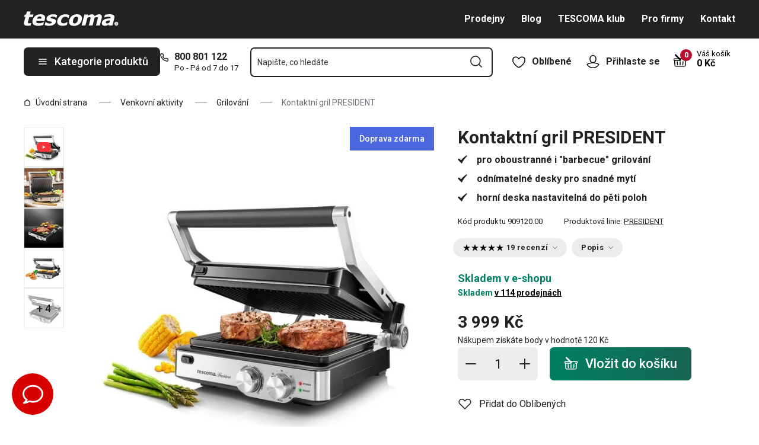

--- FILE ---
content_type: application/javascript
request_url: https://cdn.cookie-script.com/s/fddfa12ae395a786e01a47754829d6ef.js
body_size: 34906
content:
/*@cc_on;document.querySelectorAll||(document.querySelectorAll=function(e){var n,t=document.createElement('style'),o=[];for(document.documentElement.firstChild.appendChild(t),document._qsa=[],t.styleSheet.cssText=e+'{x-qsa:expression(document._qsa && document._qsa.push(this))}',window.scrollBy(0,0),t.parentNode.removeChild(t);document._qsa.length;)(n=document._qsa.shift()).style.removeAttribute('x-qsa'),o.push(n);return document._qsa=null,o}),document.querySelector||(document.querySelector=function(e){var t=document.querySelectorAll(e);return t.length?t[0]:null});@*/!function(){var t=function(e){return e.replace(/^\s+|\s+$/g,'')},n=function(e){return new RegExp('(^|\\s+)'+e+'(\\s+|$)')},o=function(e,t,n){for(var o=0;o<e.length;o++)t.call(n,e[o])};function e(e){this.element=e};e.prototype={add:function(){o(arguments,function(e){this.contains(e)||(this.element.className=t(this.element.className+' '+e))},this)},remove:function(){o(arguments,function(e){this.element.className=t(this.element.className.replace(n(e),' '))},this)},toggle:function(e){return this.contains(e)?(this.remove(e),!1):(this.add(e),!0)},contains:function(e){return n(e).test(this.element.className)},item:function(e){return this.element.className.split(/\s+/)[e]||null},replace:function(e,t){this.remove(e),this.add(t)}},'classList'in Element.prototype||Object.defineProperty(Element.prototype,'classList',{get:function(){return new e(this)}}),window.DOMTokenList&&!DOMTokenList.prototype.replace&&(DOMTokenList.prototype.replace=e.prototype.replace)}();Array.prototype.indexOf||(Array.prototype.indexOf=function(e,t){'use strict';var n;if(null==this)throw new TypeError('"this" is null or not defined');var i=Object(this),c=i.length>>>0;if(0===c)return-1;var o=0|t;if(o>=c)return-1;for(n=Math.max(o>=0?o:c-Math.abs(o),0);n<c;n++)if(n in i&&i[n]===e)return n;return-1});if(!window.CookieScriptData){window.CookieScriptData={enabledConsentMode:!1,useGoogleTemplate:!1,correctGoogleTemplateTrigger:!1,gtagRequiredCategory:null,gtagCorrectOrder:null,gtagDefaultConsent:null,isVerifyGoogleConsentMode:!1}};if(!(!!window.CookieScript&&!!window.CookieScript.instance)){window.CookieScript=function(){this.version=20240422;this.initTime=null;this.saveTime='2025-12-12 08:08:38';this.consentTime=1755007366;this.onAcceptAll=function(){};this.onAccept=function(){};this.onReject=function(){};this.onClose=function(){};var f={core:null,other:null};function qn(e){if(typeof e==='function'){f.other=e}
else if(typeof e==='object'){if(e.core){f.core=e.fn}}};Object.defineProperties(this,{onChangeIABCategoryMap:{set:qn,enumerable:!1,configurable:!1},});function Hn(e){if(f.core&&typeof f.core==='function'){f.core(e)};if(f.other&&typeof f.other==='function'){f.other(e)}};this.currentState=function(){var e={action:d('action')};var t=d('key');if(t){e.key=t};e.categories=R();return e};this.expireDays=function(){return We};this.hash=function(){return le};this.show=function(){P()};this.hide=function(){C();A()};this.showDetails=function(){if(!I){e.show()};setTimeout(function(){ot()},450)};this.categories=function(){return o};this.getCookieValueForQueryArg=function(){var e=q(),n=t.get(e);if(n){return e+'='+encodeURIComponent(n)};return''};this.dispatchEventNames=[];this.currentLang=null;this.iabCMP=null;this.tcString=undefined;this.googleAcString=undefined;this.getCMPId=function(){return Number(sn)};this.getIABSdkUrl=function(){return pn};this.getIABVendorsIds=function(){return ln};this.getGoogleVendorsIds=function(){return kn};this.getIABLegIntPurposes=function(){return mn};this.iabDisabledGdprAppliesStatus=function(){return Boolean()};this.isCheckedIABCategoryMap=function(){return!1};this.IABEnableAdvertiserConsentMode=function(){return!1};this.IABEnabledIgnoreDecline=Boolean();this.getIABText=function(){return fn};this.getIABTextTranslations=function(){return hn};this.showIABSpecificTab=function(e){return!1};this.setCMPCookie=function(e){this.tcString=e;c('CMP',e)};this.getCMPCookie=function(){var e=d('CMP');this.tcString=e;return e};this.setGoogleACStringCookie=function(e){this.googleAcString=e;c('GoogleACString',e)};this.getGoogleACStringCookie=function(){var e=d('GoogleACString');this.googleAcString=e;return e};this.getGeoTargeting=function(){if(m.indexOf('geo.cookie-script.com')>0){var e={};m=m.indexOf('//')===0?'https:'+m:m;var t=new URL(m);t.searchParams.forEach(function(t,n){e[n]=t.split('-')});return e};return null};this.isCdn=function(){return m.indexOf('cookie-script.com')>0};this.forceDispatchCSLoadEvent=function(){u('CookieScriptLoaded')};this.applyTranslation=function(e){X(e)};this.applyCurrentCookiesState=function(){Q()};this.applyTranslationByCode=function(e,t){it(e,t)};this.acceptAllAction=function(){qe(!0);C();et()};this.acceptAction=function(e,t){var n;if(typeof e==='undefined'){n=yt();Y(n)}
else{if(de){e.push('strict')};n=j(e);if(t==='undefined'){J(n)}};C();tt(n,t)};this.rejectAllAction=function(){qe(!1);Y([]);C();nt()};this.demoLoadView=function(){l('Warning is real site script')};var e=this,m=null,wn='\n    <style data-type="cookiescriptstyles">\n      #cookiescript_injected {\r\n    background-color: #f7f9fc;\r\n    z-index: 999997;\r\n    opacity: 1;\r\n    font-size: 14px;\r\n    font-weight: normal;\r\n    font-family: \'Open Sans\', Arial, \'Trebuchet MS\', \'Segoe UI\', \'Helvetica\', sans-serif;\r\n    box-shadow: 1px 2px 8px 0 rgba(0, 0, 0, 0.35);\r\n    color: #222222;\r\n    box-sizing: border-box;\r\n}\r\n\r\n.cookiescript_overlay {\r\n    overflow: hidden;\r\n    height: 100vh;\r\n}\r\n\r\n.cookiescript_checkbox_label {\r\n    cursor: pointer;\r\n    display: flex;\r\n    align-items: center;\r\n    padding:0 4px;\r\n    line-height: 1.5;\r\n    margin:0;\r\n\ttext-align: left;\r\n}\r\n.cookiescript_pre_header {\r\n    display: flex;\r\n    justify-content: flex-end;\r\n    align-items: center;\r\n    position: absolute;\r\n    top: 15px;\r\n    right: 15px;\r\n}\r\n#cookiescript_close {\r\n    font-size: 29px;\r\n    line-height: 13px;\r\n    cursor: pointer;\r\n    color: #222222;\r\n    height: 15px;\r\n    width: 15px;\r\n    margin: 0 0 0 10px;\r\n    padding: 0;\r\n    overflow: hidden;\r\n    letter-spacing: 0;\r\n    font-family: \'Trebuchet MS\', \'Arial\', sans-serif;\r\n    font-weight: 100;\r\n    opacity: 0.85;\r\n    z-index: 999999;\r\n    position: relative;\r\n    top: -1px;\r\n}\r\n\r\n#cookiescript_buttons {\r\n    display: flex;\r\n    flex-direction: row;\r\n    font-weight: 700;\r\n}\r\n#cookiescript_manage_wrap {\r\n    text-transform: uppercase;\r\n    text-align: center;\r\n    font-size: 12px;\r\n    letter-spacing: 0.4px;\r\n    font-weight: 700;\r\n}\r\n#cookiescript_manage {\r\n    display: inline;\r\n    cursor: pointer;\r\n    color: #222222;\r\n    opacity:0.85;\r\n    margin-left:-15px;\r\n}\r\n#cookiescript_manage #cookiescript_manageicon .cookiescript_gear {\r\n    fill: #222222;\r\n}\r\n#cookiescript_manage:hover #cookiescript_manageicon .cookiescript_gear {\r\n    fill: #008060;\r\n}\r\n\r\nsvg#cookiescript_manageicon {\r\n    width: 15px;\r\n    height: 15px;\r\n    display: inline;\r\n    margin: 0 5px 0 0;\r\n    padding: 0;\r\n    position: relative;\r\n    top: 3px;\r\n    vertical-align: baseline;\r\n}\r\n\r\n.cookiescript-extra-links{\r\n    margin-bottom: 10px;\r\n    padding-top: 5px;\r\n}\r\n#cookiescript_injected.hascookiereport .cookiescript-extra-links{\r\n    display:none;\r\n}\r\n.cookiescript-extra-links a{\r\n    color: #5b5b5b;\r\n    border: 0;\r\n    padding: 0;\r\n    cursor: pointer;\r\n    margin: 0 15px;\r\n    transition: all 100ms ease 0s;\r\n    background-color: transparent;\r\n    font-size: 13px;\r\n    text-decoration: none;\r\n    white-space: nowrap;\r\n    overflow: hidden;\r\n    text-overflow: ellipsis;\r\n    display: inline-block;\r\n}\r\n.cookiescript-extra-links a:hover{\r\n    color: #158b6d;\r\n    text-decoration: underline;\r\n}\r\n\r\n\r\n#cookiescript_header {\r\n    background-color: transparent;\r\n    z-index: 999998;\r\n    color: #222222;\r\n    font-size: 18px;\r\n    line-height: 1.3;\r\n    font-weight: 600;\r\n    letter-spacing: 0.4px;\r\n    opacity:1;\r\n}\r\n.cookiescript_checkbox {\r\n    display: flex;\r\n    flex-direction: row;\r\n}\r\ninput.cookiescript_checkbox_input {\r\n}\r\nspan.cookiescript_checkbox_text {\r\n    display: inline-block;\r\n    font-size: 12px;\r\n    margin: 0;\r\n    text-transform: uppercase;\r\n    font-weight: 600;\r\n    color: #222222;\r\n    letter-spacing: 1px;\r\n}\r\n\r\n#cookiescript_save {\r\n    border: 0;\r\n    transition: all 0.25s ease 0s;\r\n    background-color: #008060;\r\n    color: #ffffff;\r\n    text-transform: uppercase;\r\n    font-size: 12px;\r\n    text-align: center;\r\n    line-height: 3.2;\r\n    letter-spacing: 0.4px;\r\n}\r\n\/*IE 9 fixes*\/\r\n@media screen and (min-width:0\\0) and (min-resolution: .001dpcm) {\r\n    .cookiescript_checkbox_label {\r\n        position: relative;\r\n        top:-10px;\r\n    }\r\n    #cookiescript_accept, #cookiescript_reject, #cookiescript_save{\r\n    \tdisplay: inline-block;\r\n    }\r\n    #cookiescript_buttons{\r\n    \ttext-align:center;\r\n    }\r\n}\r\n#cookiescript_save{\r\n    display: none;\r\n}\r\n#cookiescript_reject {\r\n    border: 1px solid #707070;\r\n    text-align: center;\r\n    line-height: 3;\r\n    font-size: 12px;\r\n    text-transform: uppercase;\r\n    letter-spacing: 0.4px;\r\n    color: #707070;\r\n    background: #f7f9fc;\r\n}\r\n#cookiescript_accept {\r\n\ttransition: all 0.25s ease 0s;\r\n\ttext-transform: uppercase;\r\n\tfont-size: 12px;\r\n\ttext-align: center;\r\n\tletter-spacing: 0.4px;\r\n\tborder: 0;\r\n\tbackground-color: #008060;\r\n\tcolor: #ffffff;\r\n\tline-height: 3.2;\r\n}\r\n\r\n#cookiescript_accept, #cookiescript_reject, #cookiescript_save {\r\n    font-weight: 700;\r\n    cursor: pointer;\r\n    white-space: nowrap;\r\n    transition-duration: 100ms;\r\n    transition-timing-function: ease-in-out;\r\n    min-width: 103px;\r\n}\r\n.cookiescript_bigger {\r\n    transform: scale(1.1);\r\n}\r\n#cookiescript_link {\r\n    text-decoration: none;\r\n    color: #222222;\r\n    font-size: 11px;\r\n    text-align: center;\r\n    font-weight: 400;\r\n    text-transform: uppercase;\r\n    opacity: 0.8;\r\n\tdisplay:inline !important;\r\n}\r\n\r\n#cookiescript_readmore,\r\n#cookiescript_reportlink,\r\n#cookiescript_cookiescriptlink {\r\n    border: 0;\r\n    padding: 0;\r\n    cursor: pointer;\r\n    margin: 0;\r\n    transition: all 100ms ease 0s;\r\n    background-color: transparent;\r\n    display: inline;\r\n    font-size: 12px;\r\n    text-decoration: none;\r\n}\r\n\r\n#cookiescript_readmore,\r\n#cookiescript_description a{\r\n    color: #5b5b5b;\r\n}\r\n#cookiescript_reportlink,\r\n#cookiescript_cookiescriptlink {\r\n    color: #222222;\r\n}\r\n\r\n\r\n#cookiescript_readmore:hover,\r\n#cookiescript_reportlink:hover,\r\n#cookiescript_cookiescriptlink:hover,\r\n#cookiescript_description a:hover{\r\n    text-decoration: underline;\r\n    color: #5b5b5b;\r\n\r\n}\r\n\r\n#cookiescript_description {\r\n    color: #222222;\r\n    font-size: 12px;\r\n    letter-spacing: 0.3px;\r\n    line-height: 1.65;\r\n    font-weight: 400;\r\n}\r\n#cookiescript_checkboxs {\r\n}\r\n#cookiescript_close:hover,\r\n#cookiescript_manage:hover,\r\n#cookiescript_link:hover\r\n{\r\n    opacity: 1;\r\n}\r\n\r\n#cookiescript_reject:hover {\r\n    background-color: #e4e6e8;\r\n}\r\n\r\n#cookiescript_accept:hover{\r\n\tbackground-color: #158b6d;\r\n}\r\n#cookiescript_save:hover {\r\n    background-color: #158b6d;\r\n}\r\n\r\n#cookiescript_readmore:hover,\r\n#cookiescript_reportlink:hover,\r\n#cookiescript_cookiescriptlink:hover\r\n{\r\n    color: #158b6d;\r\n}\r\n\r\n.cookiescript_globe {\r\n    fill:#1c1c1c;\r\n}\r\n\r\n\r\n.cookiescriptlogo {fill: #008060;}\r\n\r\n#cookiescript_badge {\r\n    position: fixed;\r\n    line-height: 0;\r\n    cursor: pointer;\r\n    z-index: 99999;\r\n    font-size: 0;\r\n    color: #999;\r\nleft: 10px;\r\n    display: flex;\r\n    flex-direction: row;\r\n    opacity: 1;\r\n}\r\n\r\n#cookiescript_badgetext{\r\n    text-transform: uppercase;\r\n    font-weight: 600;\r\n    font-family: \'Open Sans\', Arial, \'Trebuchet MS\', \'Segoe UI\', \'Helvetica\', sans-serif;\r\n    overflow: hidden;\r\n    transition-duration: 500ms;\r\n    white-space: nowrap;\r\n    padding-right: 0;\r\n    color: #222222;\r\n}\r\n\r\n#cookiescript_badgesvg{\r\n    width:40px;\r\n    height: 40px;\r\n}\r\n\r\n\r\n\r\n#cookiescript_badge {\r\nbottom: 0;\r\n    border-top-left-radius: 15px;\r\n    border-top-right-radius: 15px;\r\n    padding-top:10px;\r\n    padding-bottom: 8px;\r\n    padding-left:12px;\r\n    padding-right:12px;\r\n    transition-duration: 200ms;\r\n    box-shadow: 1px 2px 8px 0 rgba(0, 0, 0, 0.2);\r\n    background: #f7f9fc;\r\n}\r\n#cookiescript_badgetext {\r\n    font-size: 11px;\r\n    line-height: 1;\r\n}\r\n#cookiescript_badge:hover{\r\n    padding-bottom: 13px;\r\n}\r\n@media only screen and (max-width: 440px) {\r\n    #cookiescript_badge {\r\n        border-top-left-radius: 10px;\r\n        border-top-right-radius: 10px;\r\n    }\r\n}\r\n\r\n@media print{\r\n    #cookiescript_injected{\r\n        display:none;\r\n    }\r\n}\r\n\r\n.cookiescript_fullreport,\r\n.cookiescript_fullreport tbody,\r\n.cookiescript_fullreport thead,\r\n.cookiescript_fullreport tr,\r\n.cookiescript_fullreport th,\r\n.cookiescript_fullreport td {\r\n  margin: 0;\r\n  padding: 0;\r\n  border: 0;\r\n  font-size: 100%;\r\n  font: inherit;\r\n  vertical-align: baseline;\r\n}\r\ntable.cookiescript_fullreport {\r\n  border-collapse: collapse;\r\n  border-spacing: 0;\r\n}\r\n\r\n.cookiescript_fullreport caption {\r\n    font-weight: 600;\r\n    padding: 10px;\r\n    text-align: left;\r\n    color: #6f6f6f;\r\n    font-size: 12px;\r\n    caption-side: top;\r\n}\r\n\r\n#cookiescript_maintabs {\r\n\tdisplay: flex;\r\n\tjustify-content: space-around;\r\n\tbackground: rgba(193, 193, 193, 0.8);\r\n\talign-items: stretch;\r\n\toverflow: hidden;\r\n\tmin-height: 36px;\r\n}\r\n\r\n#cookiescript_categories,\r\n#cookiescript_iab_type {\r\n\tdisplay: flex;\r\n\tjustify-content: center;\r\n\tpadding: 7px 0;\r\n\tborder-bottom: 1px solid #F1F1F1;\r\n\tflex-wrap: wrap;\r\n}\r\n\r\n#cookiescript_cookietablewrap {\r\n\tmax-width: 1140px;\r\n\toverflow: hidden;\r\n    min-height: 216px;\r\n\t-webkit-background-clip: padding-box;\r\n\tbackground-clip: padding-box;\r\n\tmax-height: 350px;\r\n\tbox-sizing: border-box;\r\n\twidth: 100%;\r\n\tposition: relative;\r\n\tdisplay: flex;\r\n\tflex-direction: column;\r\n}\r\n\r\n#cookiescript_cookietablewrap.cookiescript_hidden {\r\n\topacity: 0.0;\r\n\theight: 0;\r\n\tmin-height: 0;\r\n\tmax-height: 0;\r\n\tmargin: 0;\r\n}\r\n\r\n#cookiescript_reportwrap,\r\n#cookiescript_iabwrap {\r\n\theight: 137px;\r\n\toverflow: auto;\r\n}\r\n\r\n#cookiescript_reportwrap > div,\r\n#cookiescript_iabwrap > div {\r\n\ttransition: opacity 200ms 0ms, height 0ms 200ms;\r\n}\r\n\r\n.cookiescript_category_description {\r\n\tpadding: 7px 10px;\r\n\tfont-size: 11px;\r\n\ttext-align: left;\r\n\tfont-weight: normal;\r\n\tline-height: 1.5;\r\n\tcolor: #6f6f6f;\r\n\tmargin: 0;\r\n}\r\n\r\n.cookiescript_fullreport th {\r\n\tbackground: #F5F5F5;\r\n\tcolor: #4b4b4b;\r\n}\r\n\r\n#cookiescript_categories > div,\r\n#cookiescript_iab_type > div {\r\n\tcursor: pointer;\r\n\tpadding: 0 9px;\r\n\tfont-size: 11px;\r\n\tfont-weight: 600;\r\n\tbackground: #f5f5f5;\r\n\tcolor: #4b4b4b;\r\n\tline-height: 2;\r\n\tmargin: 3px 5px;\r\n\twhite-space: nowrap;\r\n}\r\n\r\n#cookiescript_maintabs > div {\r\n\tcursor: pointer;\r\n\twidth: 50%;\r\n\ttransition: all 300ms ease 0s;\r\n\ttext-transform: uppercase;\r\n\tfont-size: 12px;\r\n\ttext-align: center;\r\n\tline-height: 1.5;\r\n\tfont-weight: 500;\r\n\tcolor: #FEFEFE;\r\n\tpadding: 9px 0;\r\n\tposition: relative;\r\n}\r\n.cookiescript_vendor_address {\r\n     margin-top: 10px;\r\n     font-style: italic;\r\n }\r\n.cookiescript_vendor_address > span {\r\n    font-weight: 600;\r\n    font-style: normal;\r\n}\r\n\r\n#cookiescript_maintabs .cookiescript_active {\r\n\tbackground: #fefefe;\r\n\tcolor: #008060;\r\n}\r\n#cookiescript_aboutwrap a,\r\n#cookiescript_aboutwrap a:hover {\r\n    color: #008060;\r\n    text-decoration: underline;\r\n}\r\n#cookiescript_declarationwrap {\r\n\tbackground: #FEFEFE;\r\n\ttransition: opacity 200ms 0ms, height 0ms 200ms;\r\n}\r\n\r\n#cookiescript_categories .cookiescript_active,\r\n#cookiescript_iab_type .cookiescript_active {\r\n\tbackground: #008060;\r\n\tcolor: #fefefe;\r\n}\r\n\r\n#cookiescript_reportwrap::-webkit-scrollbar-track,\r\n#cookiescript_iabwrap::-webkit-scrollbar-track,\r\n#cookiescript_aboutwrap::-webkit-scrollbar-track {\r\n\tbackground-color: #DADADA;\r\n}\r\n\r\n#cookiescript_reportwrap::-webkit-scrollbar,\r\n#cookiescript_iabwrap::-webkit-scrollbar,\r\n#cookiescript_aboutwrap::-webkit-scrollbar {\r\n\twidth: 6px;\r\n\theight: 6px;\r\n}\r\n\r\n#cookiescript_reportwrap::-webkit-scrollbar-thumb,\r\n#cookiescript_iabwrap::-webkit-scrollbar-thumb,\r\n#cookiescript_aboutwrap::-webkit-scrollbar-thumb {\r\n\tbackground-color: #008060;\r\n}\r\n.cookiescript_cross_domain{\r\n    margin-top:10px;\r\n}\r\n.cookiescript_fullreport {\r\n\tborder-collapse: collapse;\r\n\twidth: 100%;\r\n\t}\r\n\r\n.cookiescript_fullreport td:nth-child(1) {\r\n\tfont-weight: 600;\r\n}\r\n\r\n.cookiescript_fullreport td:nth-child(3), .cookiescript_fullreport th:nth-child(3) {\r\n\ttext-align: center;\r\n}\r\n\r\n.cookiescript_fullreport td, .cookiescript_fullreport th {\r\n\twhite-space: normal;\r\n\tpadding: 0 8px;\r\n\tfont-size: 11px;\r\n\tfont-weight: 600;\r\n\ttext-align: left;\r\n\tline-height: 1.5;\r\n\tmargin: 0;\r\n}\r\n\r\n.cookiescript_fullreport td {\r\n\tpadding: 7px 8px;\r\n\tline-height: 1.3;\r\n\tvertical-align: top;\r\n\tfont-weight: 400;\r\n\tborder-bottom: 1px solid #F1F1F1;\r\n\tborder-top: 0;\r\n\tborder-left: 0;\r\n\tborder-right: 0;\r\n\tcolor: #6f6f6f;\r\n\tbackground: transparent;\r\n}\r\n.cookiescript_fullreport th {\r\n\tpadding: 7px 8px;\r\n\tvertical-align: middle;\r\n}\r\n.cookiescript_vendor_name a {\r\n\ttext-decoration: underline;\r\n\tfont-weight: bold;\r\n\tcolor: #6f6f6f;\r\n\tline-height: normal;\r\n\tborder: 0;\r\n\tpadding: 0;\r\n\tmargin: 0;\r\n\tbackground: transparent;\r\n\tfont-size: 11px;\r\n}\r\n.cookiescript_vendor_name a:hover {\r\n\tcolor: #000;\r\n}\r\n\r\n.cookiescript_fullreport td:last-child, .cookiescript_fullreport th:last-child {\r\n\tpadding-right: 18px;\r\n}\r\n\r\n.cookiescript_fullreport td:nth-child(1), .cookiescript_fullreport th:nth-child(1) {\r\n\tpadding-left: 18px;\r\n\tword-break: normal;\r\n}\r\n\r\n#cookiescript_aboutwrap {\r\n\tpadding: 7px 18px;\r\n\tfont-size: 12px;\r\n\ttext-align: left;\r\n\tfont-weight: normal;\r\n\tline-height: 1.5;\r\n\tbackground-color: #fefefe;\r\n\tbox-sizing: border-box;\r\n\tcolor: #6f6f6f;\r\n\ttransition: opacity 200ms 0ms;\r\n\toverflow: auto;\r\n\tflex-grow: 0;\r\n\theight: 180px;\r\n}\r\n\r\n#cookiescript_aboutwrap.cookiescript_hidden {\r\n\topacity: 0;\r\n\theight: 0;\r\n\toverflow: hidden;\r\n\tpadding: 0;\r\n}\r\n\r\n#cookiescript_declarationwrap.cookiescript_hidden {\r\n\topacity: 0;\r\n\theight: 0;\r\n\toverflow: hidden;\r\n}\r\n\r\n#cookiescript_setting_advertising_wrap {\r\n    padding: 7px 18px;\r\n    font-size: 12px;\r\n    text-align: left;\r\n    font-weight: normal;\r\n    line-height: 1.5;\r\n    background-color: #fefefe;\r\n    box-sizing: border-box;\r\n    color: #6f6f6f;\r\n    transition: opacity 200ms 0ms;\r\n    overflow: auto;\r\n    flex-grow: 0;\r\n    height: 180px;\r\n}\r\n\r\n#cookiescript_setting_advertising_wrap.cookiescript_hidden {\r\n    opacity: 0;\r\n    height: 0;\r\n    overflow: hidden;\r\n}\r\n\r\n#cookiescript_tabscontent {\r\n\tbackground: #FEFEFE;\r\n\toverflow: hidden;\r\n\tdisplay: flex;\r\n\tflex-direction: column;\r\n}\r\n\r\n#cookiescript_reportwrap .cookiescript_hidden,\r\n#cookiescript_iabwrap .cookiescript_hidden {\r\n\topacity: 0;\r\n\theight: 0;\r\n\ttransition: opacity 200ms 0ms, height 0ms 200ms;\r\n\toverflow: hidden;\r\n}\r\n#cookiescript_reportdate{\r\n\tfont-size: 12px;\r\n\ttext-align: right;\r\n\topacity: 0.9;\r\n\tpadding: 0 10px;\r\n\tmargin: 0;\r\n}\r\n\r\n#cookiescript_injected.hascookiereport #cookiescript_copyright{\r\n\tdisplay: none;\r\n}\r\n\r\n\r\n@media only screen and (max-width: 440px) {\r\n\t.cookiescript_fullreport thead {\r\n\t\tdisplay: none;\r\n\t}\r\n\r\n\t.cookiescript_fullreport td {\r\n\t\tdisplay: flex;\r\n\t}\r\n\r\n\t.cookiescript_fullreport td::before {\r\n\t\tcontent: attr(label);\r\n\t\tfont-weight: bold;\r\n\t\twidth: 120px;\r\n\t\tmin-width: 120px;\r\n\t}\r\n\r\n\t.cookiescript_category_description,\r\n\t.cookiescript_fullreport td,\r\n\t.cookiescript_fullreport td:nth-child(1),\r\n\t.cookiescript_fullreport td:nth-child(3) {\r\n\t\tpadding: 7px 10px;\r\n\t\ttext-align: left;\r\n\t}\r\n\r\n\t.cookiescript_fullreport td:last-child {\r\n\t\tborder-bottom: none;\r\n\t}\r\n\r\n\t.cookiescript_fullreport tr:nth-child(even) {\r\n\t\tbackground: #f5f5f5;\r\n\t}\r\n\r\n.cookiescript_fullreport tr:nth-child(even) td {\r\n    border-bottom: 1px solid #FFF;\r\n\t}\r\n}\r\n\r\n\r\n@media screen and (min-width:0\\0) and (min-resolution: .001dpcm) {\r\n\t#cookiescript_maintabs > div{\r\n\t\tdisplay:block;\r\n\t\tfloat:left;\r\n\t}\r\n\t#cookiescript_categories > div,\r\n\t#cookiescript_iab_type > div{\r\n\t\tdisplay:inline-block;\r\n\t}\r\n\r\n}\r\n\r\n\r\n#cookiescript_categories > div,\n#cookiescript_iab_type > div {\n\tborder-radius: 8px;\n}\n#cookiescript_reportwrap::-webkit-scrollbar-track,\n#cookiescript_iabwrap::-webkit-scrollbar-track,\n#cookiescript_aboutwrap::-webkit-scrollbar-track {\n\tborder-radius: 6px;\n}\n#cookiescript_reportwrap::-webkit-scrollbar-thumb,\n#cookiescript_iabwrap::-webkit-scrollbar-thumb,\n#cookiescript_aboutwrap::-webkit-scrollbar-thumb {\n\tborder-radius: 5px;\n}\n#cookiescript_maintabs {\n\tborder-top-left-radius: 8px;\n\tborder-top-right-radius: 8px;\n}\n#cookiescript_tabscontent {\n\tborder-bottom-right-radius: 8px;\n\tborder-bottom-left-radius: 8px;\n}\r\n\r\n\r\n\r\n\r\n.cookiescript_rtl {\r\n    direction:rtl;\r\n}\r\n\r\n\/*Start Checkboxes*\/\r\n#cookiescript_injected_fsd .mdc-checkbox,\r\n#cookiescript_injected .mdc-checkbox {\r\n    box-sizing: content-box !important;\r\n}\r\n#cookiescript_injected_fsd .mdc-checkbox__native-control,\r\n#cookiescript_injected .mdc-checkbox__native-control {\r\n    display: block;\r\n    z-index: 1;\r\n}\r\n#cookiescript_injected_fsd .mdc-checkbox .mdc-checkbox__native-control:focus~.mdc-checkbox__background::before, \r\n#cookiescript_injected .mdc-checkbox .mdc-checkbox__native-control:focus~.mdc-checkbox__background::before, \r\n#cookiescript_injected_fsd .mdc-checkbox .mdc-checkbox__native-control:indeterminate~.mdc-checkbox__background::before,\r\n#cookiescript_injected .mdc-checkbox .mdc-checkbox__native-control:indeterminate~.mdc-checkbox__background::before {\r\n    background-color: #FFFFFF;\r\n}\r\n#cookiescript_injected .mdc-checkbox,#cookiescript_injected_fsd .mdc-checkbox{display:inline-block;position:relative;flex:0 0 18px;box-sizing:content-box;width:18px;height:18px;line-height:0;white-space:nowrap;cursor:pointer;vertical-align:bottom;padding:11px}#cookiescript_injected .mdc-checkbox .mdc-checkbox__native-control:checked~.mdc-checkbox__background::before,#cookiescript_injected .mdc-checkbox .mdc-checkbox__native-control:indeterminate~.mdc-checkbox__background::before,#cookiescript_injected_fsd .mdc-checkbox .mdc-checkbox__native-control:checked~.mdc-checkbox__background::before,#cookiescript_injected_fsd .mdc-checkbox .mdc-checkbox__native-control:indeterminate~.mdc-checkbox__background::before{background-color:#008060}@supports not (-ms-ime-align:auto){#cookiescript_injected .mdc-checkbox .mdc-checkbox__native-control:checked~.mdc-checkbox__background::before,#cookiescript_injected .mdc-checkbox .mdc-checkbox__native-control:indeterminate~.mdc-checkbox__background::before,#cookiescript_injected_fsd .mdc-checkbox .mdc-checkbox__native-control:checked~.mdc-checkbox__background::before,#cookiescript_injected_fsd .mdc-checkbox .mdc-checkbox__native-control:indeterminate~.mdc-checkbox__background::before{background-color:var(--mdc-theme-secondary, #008060)}}#cookiescript_injected .mdc-checkbox .mdc-checkbox__background,#cookiescript_injected_fsd .mdc-checkbox .mdc-checkbox__background{top:11px;left:11px}#cookiescript_injected .mdc-checkbox .mdc-checkbox__background::before,#cookiescript_injected_fsd .mdc-checkbox .mdc-checkbox__background::before{top:-13px;left:-13px;width:40px;height:40px}#cookiescript_injected .mdc-checkbox .mdc-checkbox__native-control,#cookiescript_injected_fsd .mdc-checkbox .mdc-checkbox__native-control{top:0;right:0;left:0;width:40px;height:40px}#cookiescript_injected .mdc-checkbox__native-control:enabled:not(:checked):not(:indeterminate)~.mdc-checkbox__background,#cookiescript_injected_fsd .mdc-checkbox__native-control:enabled:not(:checked):not(:indeterminate)~.mdc-checkbox__background{border-color:#222222;background-color:transparent}#cookiescript_injected .mdc-checkbox__native-control:enabled:checked~.mdc-checkbox__background,#cookiescript_injected .mdc-checkbox__native-control:enabled:indeterminate~.mdc-checkbox__background,#cookiescript_injected_fsd .mdc-checkbox__native-control:enabled:checked~.mdc-checkbox__background,#cookiescript_injected_fsd .mdc-checkbox__native-control:enabled:indeterminate~.mdc-checkbox__background{border-color:#008060;background-color:#008060}#cookiescript_injected .mdc-checkbox__native-control[disabled]:not(:checked):not(:indeterminate)~.mdc-checkbox__background,#cookiescript_injected_fsd .mdc-checkbox__native-control[disabled]:not(:checked):not(:indeterminate)~.mdc-checkbox__background{border-color:rgba(0,128,96,0.26);background-color:transparent}#cookiescript_injected .mdc-checkbox__native-control[disabled]:checked~.mdc-checkbox__background,#cookiescript_injected .mdc-checkbox__native-control[disabled]:indeterminate~.mdc-checkbox__background,#cookiescript_injected_fsd .mdc-checkbox__native-control[disabled]:checked~.mdc-checkbox__background,#cookiescript_injected_fsd .mdc-checkbox__native-control[disabled]:indeterminate~.mdc-checkbox__background{border-color:transparent;background-color:rgba(0,128,96,0.26)}#cookiescript_injected .mdc-checkbox__native-control:enabled~.mdc-checkbox__background .mdc-checkbox__checkmark,#cookiescript_injected_fsd .mdc-checkbox__native-control:enabled~.mdc-checkbox__background .mdc-checkbox__checkmark{color:#f7f9fc}#cookiescript_injected .mdc-checkbox__native-control:disabled~.mdc-checkbox__background .mdc-checkbox__checkmark,#cookiescript_injected_fsd .mdc-checkbox__native-control:disabled~.mdc-checkbox__background .mdc-checkbox__checkmark{color:#f7f9fc}#cookiescript_injected .mdc-checkbox__background,#cookiescript_injected_fsd .mdc-checkbox__background{display:inline-flex;position:absolute;align-items:center;justify-content:center;box-sizing:border-box;width:18px;height:18px;border:2px solid #008060;border-radius:2px;background-color:transparent;pointer-events:none;will-change:background-color,border-color;transition:background-color 90ms 0s cubic-bezier(.4,0,.6,1),border-color 90ms 0s cubic-bezier(.4,0,.6,1)}#cookiescript_injected .mdc-checkbox__background .mdc-checkbox__background::before,#cookiescript_injected_fsd .mdc-checkbox__background .mdc-checkbox__background::before{background-color:#000}@supports not (-ms-ime-align:auto){#cookiescript_injected .mdc-checkbox__checkmark,#cookiescript_injected_fsd .mdc-checkbox__checkmark{position:absolute;top:0;right:0;bottom:0;left:0;width:100%;opacity:0;transition:opacity 180ms 0s cubic-bezier(.4,0,.6,1)}#cookiescript_injected .mdc-checkbox__checkmark-path,#cookiescript_injected_fsd .mdc-checkbox__checkmark-path{transition:stroke-dashoffset 180ms 0s cubic-bezier(.4,0,.6,1);stroke:currentColor;stroke-width:5px;stroke-dashoffset:29.7833385;stroke-dasharray:29.7833385}#cookiescript_injected .mdc-checkbox__native-control:checked~.mdc-checkbox__background,#cookiescript_injected .mdc-checkbox__native-control:indeterminate~.mdc-checkbox__background,#cookiescript_injected_fsd .mdc-checkbox__native-control:checked~.mdc-checkbox__background,#cookiescript_injected_fsd .mdc-checkbox__native-control:indeterminate~.mdc-checkbox__background{transition:border-color 90ms 0s cubic-bezier(0,0,.2,1),background-color 90ms 0s cubic-bezier(0,0,.2,1)}#cookiescript_injected .mdc-checkbox__native-control:checked~.mdc-checkbox__background .mdc-checkbox__checkmark-path,#cookiescript_injected .mdc-checkbox__native-control:indeterminate~.mdc-checkbox__background .mdc-checkbox__checkmark-path,#cookiescript_injected_fsd .mdc-checkbox__native-control:checked~.mdc-checkbox__background .mdc-checkbox__checkmark-path,#cookiescript_injected_fsd .mdc-checkbox__native-control:indeterminate~.mdc-checkbox__background .mdc-checkbox__checkmark-path{stroke-dashoffset:0}#cookiescript_injected .mdc-checkbox__background::before,#cookiescript_injected_fsd .mdc-checkbox__background::before{position:absolute;-webkit-transform:scale(0,0);transform:scale(0,0);border-radius:50%;opacity:0;pointer-events:none;content:"";will-change:opacity,transform;transition:opacity 90ms 0s cubic-bezier(.4,0,.6,1),-webkit-transform 90ms 0s cubic-bezier(.4,0,.6,1);transition:opacity 90ms 0s cubic-bezier(.4,0,.6,1),transform 90ms 0s cubic-bezier(.4,0,.6,1);transition:opacity 90ms 0s cubic-bezier(.4,0,.6,1),transform 90ms 0s cubic-bezier(.4,0,.6,1),-webkit-transform 90ms 0s cubic-bezier(.4,0,.6,1)}#cookiescript_injected .mdc-checkbox__native-control:focus~.mdc-checkbox__background::before,#cookiescript_injected_fsd .mdc-checkbox__native-control:focus~.mdc-checkbox__background::before{-webkit-transform:scale(1);transform:scale(1);opacity:.12;transition:opacity 80ms 0s cubic-bezier(0,0,.2,1),-webkit-transform 80ms 0s cubic-bezier(0,0,.2,1);transition:opacity 80ms 0s cubic-bezier(0,0,.2,1),transform 80ms 0s cubic-bezier(0,0,.2,1);transition:opacity 80ms 0s cubic-bezier(0,0,.2,1),transform 80ms 0s cubic-bezier(0,0,.2,1),-webkit-transform 80ms 0s cubic-bezier(0,0,.2,1)}#cookiescript_injected .mdc-checkbox__native-control,#cookiescript_injected_fsd .mdc-checkbox__native-control{position:absolute;margin:0;padding:0;opacity:0;cursor:inherit}#cookiescript_injected .mdc-checkbox__native-control:disabled,#cookiescript_injected_fsd .mdc-checkbox__native-control:disabled{cursor:default;pointer-events:none}#cookiescript_injected .mdc-checkbox__native-control:checked~.mdc-checkbox__background .mdc-checkbox__checkmark,#cookiescript_injected_fsd .mdc-checkbox__native-control:checked~.mdc-checkbox__background .mdc-checkbox__checkmark{transition:opacity 180ms 0s cubic-bezier(0,0,.2,1),-webkit-transform 180ms 0s cubic-bezier(0,0,.2,1);transition:opacity 180ms 0s cubic-bezier(0,0,.2,1),transform 180ms 0s cubic-bezier(0,0,.2,1);transition:opacity 180ms 0s cubic-bezier(0,0,.2,1),transform 180ms 0s cubic-bezier(0,0,.2,1),-webkit-transform 180ms 0s cubic-bezier(0,0,.2,1);opacity:1}#cookiescript_injected .mdc-checkbox__native-control:indeterminate~.mdc-checkbox__background .mdc-checkbox__checkmark,#cookiescript_injected_fsd .mdc-checkbox__native-control:indeterminate~.mdc-checkbox__background .mdc-checkbox__checkmark{-webkit-transform:rotate(45deg);transform:rotate(45deg);opacity:0;transition:opacity 90ms 0s cubic-bezier(.4,0,.6,1),-webkit-transform 90ms 0s cubic-bezier(.4,0,.6,1);transition:opacity 90ms 0s cubic-bezier(.4,0,.6,1),transform 90ms 0s cubic-bezier(.4,0,.6,1);transition:opacity 90ms 0s cubic-bezier(.4,0,.6,1),transform 90ms 0s cubic-bezier(.4,0,.6,1),-webkit-transform 90ms 0s cubic-bezier(.4,0,.6,1)}#cookiescript_injected .mdc-checkbox,#cookiescript_injected_fsd .mdc-checkbox{-webkit-tap-highlight-color:transparent}}\r\n\/*updated checkboxes*\/\r\n#cookiescript_injected .mdc-checkbox .mdc-checkbox__native-control, #cookiescript_injected_fsd .mdc-checkbox .mdc-checkbox__native-control{\r\n    width:47px;\r\n    height:47px;\r\n}\r\n#cookiescript_injected .mdc-checkbox, #cookiescript_injected_fsd .mdc-checkbox{\r\n    flex: 0 0 25px;\r\n    width: 25px;\r\n    height: 25px;\r\n}\r\n#cookiescript_injected .mdc-checkbox .mdc-checkbox__background::before, #cookiescript_injected_fsd .mdc-checkbox .mdc-checkbox__background::before{\r\n    width:0;\r\n    height: 0;\r\n}\r\n#cookiescript_injected_fsd .mdc-checkbox .mdc-checkbox__native-control:focus~.mdc-checkbox__background,\r\n#cookiescript_injected .mdc-checkbox .mdc-checkbox__native-control:focus~.mdc-checkbox__background{\r\n    outline: 1px auto highlight;\r\n}\r\n\r\n\r\n#cookiescript_injected .mdc-checkbox__background{\r\n    width: 25px;\r\n    height: 25px;\r\n    border-radius:8px;\r\n}\r\n\/*End Checkboxes*\/\r\n\r\n\r\n\/*Start Toggle*\/\r\n\r\n#cookiescript_injected .mdc-elevation-overlay,#cookiescript_injected_fsd .mdc-elevation-overlay{position:absolute;border-radius:inherit;pointer-events:none;opacity:0;transition:opacity 280ms cubic-bezier(.4,0,.2,1);background-color:#fff}#cookiescript_injected .mdc-switch,#cookiescript_injected_fsd .mdc-switch{align-items:center;background:0 0;border:none;cursor:pointer;display:inline-flex;flex-shrink:0;margin:0;outline:0;overflow:visible;padding:0;position:relative}#cookiescript_injected .mdc-switch:disabled,#cookiescript_injected_fsd .mdc-switch:disabled{cursor:default;pointer-events:none}#cookiescript_injected .mdc-switch input[type=checkbox],#cookiescript_injected_fsd .mdc-switch input[type=checkbox]{display:none;visibility:hidden}#cookiescript_injected .mdc-switch__track,#cookiescript_injected_fsd .mdc-switch__track{overflow:hidden;position:relative;width:100%}#cookiescript_injected .mdc-switch__track::after,#cookiescript_injected .mdc-switch__track::before,#cookiescript_injected_fsd .mdc-switch__track::after,#cookiescript_injected_fsd .mdc-switch__track::before{border:1px solid transparent;border-radius:inherit;box-sizing:border-box;content:"";height:100%;left:0;position:absolute;width:100%}#cookiescript_injected .mdc-switch__track::before,#cookiescript_injected_fsd .mdc-switch__track::before{transition:-webkit-transform 75ms 0s cubic-bezier(0,0,.2,1);transition:transform 75ms 0s cubic-bezier(0,0,.2,1);-webkit-transform:translateX(0);transform:translateX(0)}#cookiescript_injected .mdc-switch__track::after,#cookiescript_injected_fsd .mdc-switch__track::after{transition:-webkit-transform 75ms 0s cubic-bezier(.4,0,.6,1);transition:transform 75ms 0s cubic-bezier(.4,0,.6,1);-webkit-transform:translateX(-100%);transform:translateX(-100%)}#cookiescript_injected .mdc-switch__track[dir=rtl]::after,#cookiescript_injected [dir=rtl] .mdc-switch__track::after,#cookiescript_injected_fsd .mdc-switch__track[dir=rtl]::after,#cookiescript_injected_fsd [dir=rtl] .mdc-switch__track::after{-webkit-transform:translateX(100%);transform:translateX(100%)}#cookiescript_injected .mdc-switch--selected .mdc-switch__track::before,#cookiescript_injected_fsd .mdc-switch--selected .mdc-switch__track::before{transition:-webkit-transform 75ms 0s cubic-bezier(.4,0,.6,1);transition:transform 75ms 0s cubic-bezier(.4,0,.6,1);-webkit-transform:translateX(100%);transform:translateX(100%)}#cookiescript_injected .mdc-switch--selected .mdc-switch__track[dir=rtl]::before,#cookiescript_injected [dir=rtl] .mdc-switch--selected .mdc-switch__track::before,#cookiescript_injected_fsd .mdc-switch--selected .mdc-switch__track[dir=rtl]::before,#cookiescript_injected_fsd [dir=rtl] .mdc-switch--selected .mdc-switch__track::before{-webkit-transform:translateX(-100%);transform:translateX(-100%)}#cookiescript_injected .mdc-switch--selected .mdc-switch__track::after,#cookiescript_injected_fsd .mdc-switch--selected .mdc-switch__track::after{transition:-webkit-transform 75ms 0s cubic-bezier(0,0,.2,1);transition:transform 75ms 0s cubic-bezier(0,0,.2,1);-webkit-transform:translateX(0);transform:translateX(0)}#cookiescript_injected .mdc-switch__handle-track,#cookiescript_injected_fsd .mdc-switch__handle-track{height:100%;pointer-events:none;position:absolute;top:0;transition:-webkit-transform 75ms 0s cubic-bezier(.4,0,.2,1);transition:transform 75ms 0s cubic-bezier(.4,0,.2,1);left:0;right:auto;-webkit-transform:translateX(0);transform:translateX(0)}#cookiescript_injected .mdc-switch__handle-track[dir=rtl],#cookiescript_injected [dir=rtl] .mdc-switch__handle-track,#cookiescript_injected_fsd .mdc-switch__handle-track[dir=rtl],#cookiescript_injected_fsd [dir=rtl] .mdc-switch__handle-track{left:auto;right:0}#cookiescript_injected .mdc-switch--selected .mdc-switch__handle-track,#cookiescript_injected_fsd .mdc-switch--selected .mdc-switch__handle-track{-webkit-transform:translateX(100%);transform:translateX(100%)}#cookiescript_injected .mdc-switch--selected .mdc-switch__handle-track[dir=rtl],#cookiescript_injected [dir=rtl] .mdc-switch--selected .mdc-switch__handle-track,#cookiescript_injected_fsd .mdc-switch--selected .mdc-switch__handle-track[dir=rtl],#cookiescript_injected_fsd [dir=rtl] .mdc-switch--selected .mdc-switch__handle-track{-webkit-transform:translateX(-100%);transform:translateX(-100%)}#cookiescript_injected .mdc-switch__handle,#cookiescript_injected_fsd .mdc-switch__handle{display:flex;pointer-events:auto;position:absolute;top:50%;-webkit-transform:translateY(-50%);transform:translateY(-50%);left:0;right:auto}#cookiescript_injected .mdc-switch__handle[dir=rtl],#cookiescript_injected [dir=rtl] .mdc-switch__handle,#cookiescript_injected_fsd .mdc-switch__handle[dir=rtl],#cookiescript_injected_fsd [dir=rtl] .mdc-switch__handle{left:auto;right:0}#cookiescript_injected .mdc-switch__handle::after,#cookiescript_injected .mdc-switch__handle::before,#cookiescript_injected_fsd .mdc-switch__handle::after,#cookiescript_injected_fsd .mdc-switch__handle::before{border:1px solid transparent;border-radius:inherit;box-sizing:border-box;content:"";width:100%;height:100%;left:0;position:absolute;top:0;transition:background-color 75ms 0s cubic-bezier(.4,0,.2,1),border-color 75ms 0s cubic-bezier(.4,0,.2,1);z-index:-1}#cookiescript_injected .mdc-switch__shadow,#cookiescript_injected_fsd .mdc-switch__shadow{border-radius:inherit;bottom:0;left:0;position:absolute;right:0;top:0}#cookiescript_injected .mdc-elevation-overlay,#cookiescript_injected_fsd .mdc-elevation-overlay{bottom:0;left:0;right:0;top:0}#cookiescript_injected .mdc-switch__ripple,#cookiescript_injected_fsd .mdc-switch__ripple{left:50%;position:absolute;top:50%;-webkit-transform:translate(-50%,-50%);transform:translate(-50%,-50%);z-index:-1}#cookiescript_injected .mdc-switch:disabled .mdc-switch__ripple,#cookiescript_injected_fsd .mdc-switch:disabled .mdc-switch__ripple{display:none}#cookiescript_injected .mdc-switch__icons,#cookiescript_injected_fsd .mdc-switch__icons{height:100%;position:relative;width:100%;z-index:1}#cookiescript_injected .mdc-switch__icon,#cookiescript_injected_fsd .mdc-switch__icon{bottom:0;left:0;margin:auto;position:absolute;right:0;top:0;opacity:0;transition:opacity 30ms 0s cubic-bezier(.4,0,1,1)}#cookiescript_injected .mdc-switch--selected .mdc-switch__icon--on,#cookiescript_injected .mdc-switch--unselected .mdc-switch__icon--off,#cookiescript_injected_fsd .mdc-switch--selected .mdc-switch__icon--on,#cookiescript_injected_fsd .mdc-switch--unselected .mdc-switch__icon--off{opacity:1;transition:opacity 45ms 30ms cubic-bezier(0,0,.2,1)}#cookiescript_injected .mdc-switch,#cookiescript_injected_fsd .mdc-switch{will-change:transform,opacity}@-webkit-keyframes mdc-ripple-fg-radius-in{from{-webkit-animation-timing-function:cubic-bezier(.4,0,.2,1);animation-timing-function:cubic-bezier(.4,0,.2,1);-webkit-transform:translate(0) scale(1);transform:translate(0) scale(1)}to{-webkit-transform:translate(0) scale(1);transform:translate(0) scale(1)}}@keyframes mdc-ripple-fg-radius-in{from{-webkit-animation-timing-function:cubic-bezier(.4,0,.2,1);animation-timing-function:cubic-bezier(.4,0,.2,1);-webkit-transform:translate(0) scale(1);transform:translate(0) scale(1)}to{-webkit-transform:translate(0) scale(1);transform:translate(0) scale(1)}}@-webkit-keyframes mdc-ripple-fg-opacity-in{from{-webkit-animation-timing-function:linear;animation-timing-function:linear;opacity:0}to{opacity:.1}}@keyframes mdc-ripple-fg-opacity-in{from{-webkit-animation-timing-function:linear;animation-timing-function:linear;opacity:0}to{opacity:.1}}@-webkit-keyframes mdc-ripple-fg-opacity-out{from{-webkit-animation-timing-function:linear;animation-timing-function:linear;opacity:.1}to{opacity:0}}@keyframes mdc-ripple-fg-opacity-out{from{-webkit-animation-timing-function:linear;animation-timing-function:linear;opacity:.1}to{opacity:0}}#cookiescript_injected .mdc-switch .mdc-switch__ripple::after,#cookiescript_injected .mdc-switch .mdc-switch__ripple::before,#cookiescript_injected_fsd .mdc-switch .mdc-switch__ripple::after,#cookiescript_injected_fsd .mdc-switch .mdc-switch__ripple::before{position:absolute;border-radius:50%;opacity:0;pointer-events:none;content:""}#cookiescript_injected .mdc-switch .mdc-switch__ripple::before,#cookiescript_injected_fsd .mdc-switch .mdc-switch__ripple::before{transition:opacity 15ms linear,background-color 15ms linear;z-index:1}#cookiescript_injected .mdc-switch .mdc-switch__ripple::after,#cookiescript_injected_fsd .mdc-switch .mdc-switch__ripple::after{z-index:0}#cookiescript_injected .mdc-switch.mdc-ripple-upgraded .mdc-switch__ripple::before,#cookiescript_injected_fsd .mdc-switch.mdc-ripple-upgraded .mdc-switch__ripple::before{-webkit-transform:scale(1);transform:scale(1)}#cookiescript_injected .mdc-switch.mdc-ripple-upgraded .mdc-switch__ripple::after,#cookiescript_injected_fsd .mdc-switch.mdc-ripple-upgraded .mdc-switch__ripple::after{top:0;left:0;-webkit-transform:scale(0);transform:scale(0);-webkit-transform-origin:center center;transform-origin:center center}#cookiescript_injected .mdc-switch.mdc-ripple-upgraded--unbounded .mdc-switch__ripple::after,#cookiescript_injected_fsd .mdc-switch.mdc-ripple-upgraded--unbounded .mdc-switch__ripple::after{top:0;left:0}#cookiescript_injected .mdc-switch.mdc-ripple-upgraded--foreground-activation .mdc-switch__ripple::after,#cookiescript_injected_fsd .mdc-switch.mdc-ripple-upgraded--foreground-activation .mdc-switch__ripple::after{-webkit-animation:mdc-ripple-fg-radius-in 225ms forwards,mdc-ripple-fg-opacity-in 75ms forwards;animation:mdc-ripple-fg-radius-in 225ms forwards,mdc-ripple-fg-opacity-in 75ms forwards}#cookiescript_injected .mdc-switch.mdc-ripple-upgraded--foreground-deactivation .mdc-switch__ripple::after,#cookiescript_injected_fsd .mdc-switch.mdc-ripple-upgraded--foreground-deactivation .mdc-switch__ripple::after{-webkit-animation:mdc-ripple-fg-opacity-out 150ms;animation:mdc-ripple-fg-opacity-out 150ms;-webkit-transform:translate(0) scale(1);transform:translate(0) scale(1)}#cookiescript_injected .mdc-switch .mdc-switch__ripple::after,#cookiescript_injected .mdc-switch .mdc-switch__ripple::before,#cookiescript_injected_fsd .mdc-switch .mdc-switch__ripple::after,#cookiescript_injected_fsd .mdc-switch .mdc-switch__ripple::before{top:calc(50% - 50%);left:calc(50% - 50%);width:100%;height:100%}#cookiescript_injected .mdc-switch.mdc-ripple-upgraded .mdc-switch__ripple::after,#cookiescript_injected .mdc-switch.mdc-ripple-upgraded .mdc-switch__ripple::before,#cookiescript_injected_fsd .mdc-switch.mdc-ripple-upgraded .mdc-switch__ripple::after,#cookiescript_injected_fsd .mdc-switch.mdc-ripple-upgraded .mdc-switch__ripple::before{top:0;left:0;width:0;height:0}#cookiescript_injected .mdc-switch.mdc-ripple-upgraded .mdc-switch__ripple::after,#cookiescript_injected_fsd .mdc-switch.mdc-ripple-upgraded .mdc-switch__ripple::after{width:0;height:0}#cookiescript_injected .mdc-switch,#cookiescript_injected_fsd .mdc-switch{width:36px}#cookiescript_injected .mdc-switch.mdc-switch--selected:enabled .mdc-switch__handle::after{background:}#cookiescript_injected .mdc-switch.mdc-switch--selected:enabled:hover:not(:focus):not(:active) .mdc-switch__handle::after{background:}#cookiescript_injected .mdc-switch.mdc-switch--selected:enabled:focus:not(:active) .mdc-switch__handle::after{background:}#cookiescript_injected .mdc-switch.mdc-switch--selected:enabled:active .mdc-switch__handle::after{background:}#cookiescript_injected .mdc-switch.mdc-switch--selected:disabled .mdc-switch__handle::after,#cookiescript_injected_fsd .mdc-switch.mdc-switch--selected:disabled .mdc-switch__handle::after{background:#424242}#cookiescript_injected .mdc-switch.mdc-switch--unselected:enabled .mdc-switch__handle::after,#cookiescript_injected_fsd .mdc-switch.mdc-switch--unselected:enabled .mdc-switch__handle::after{background:#616161}#cookiescript_injected .mdc-switch.mdc-switch--unselected:enabled:hover:not(:focus):not(:active) .mdc-switch__handle::after,#cookiescript_injected_fsd .mdc-switch.mdc-switch--unselected:enabled:hover:not(:focus):not(:active) .mdc-switch__handle::after{background:#212121}#cookiescript_injected .mdc-switch.mdc-switch--unselected:enabled:focus:not(:active) .mdc-switch__handle::after,#cookiescript_injected_fsd .mdc-switch.mdc-switch--unselected:enabled:focus:not(:active) .mdc-switch__handle::after{background:#212121}#cookiescript_injected .mdc-switch.mdc-switch--unselected:enabled:active .mdc-switch__handle::after,#cookiescript_injected_fsd .mdc-switch.mdc-switch--unselected:enabled:active .mdc-switch__handle::after{background:#212121}#cookiescript_injected .mdc-switch.mdc-switch--unselected:disabled .mdc-switch__handle::after,#cookiescript_injected_fsd .mdc-switch.mdc-switch--unselected:disabled .mdc-switch__handle::after{background:#424242}#cookiescript_injected .mdc-switch .mdc-switch__handle::before,#cookiescript_injected_fsd .mdc-switch .mdc-switch__handle::before{background:#fff}#cookiescript_injected .mdc-switch:enabled .mdc-switch__shadow,#cookiescript_injected_fsd .mdc-switch:enabled .mdc-switch__shadow{box-shadow:0 2px 1px -1px rgba(0,0,0,.2),0 1px 1px 0 rgba(0,0,0,.14),0 1px 3px 0 rgba(0,0,0,.12);--mdc-elevation-box-shadow-for-gss:0px 2px 1px -1px rgba(0, 0, 0, 0.2),0px 1px 1px 0px rgba(0, 0, 0, 0.14),0px 1px 3px 0px rgba(0, 0, 0, 0.12)}#cookiescript_injected .mdc-switch:disabled .mdc-switch__shadow,#cookiescript_injected_fsd .mdc-switch:disabled .mdc-switch__shadow{box-shadow:0 0 0 0 rgba(0,0,0,.2),0 0 0 0 rgba(0,0,0,.14),0 0 0 0 rgba(0,0,0,.12);--mdc-elevation-box-shadow-for-gss:0px 0px 0px 0px rgba(0, 0, 0, 0.2),0px 0px 0px 0px rgba(0, 0, 0, 0.14),0px 0px 0px 0px rgba(0, 0, 0, 0.12)}#cookiescript_injected .mdc-switch .mdc-switch__handle,#cookiescript_injected_fsd .mdc-switch .mdc-switch__handle{height:20px}#cookiescript_injected .mdc-switch:disabled .mdc-switch__handle::after,#cookiescript_injected_fsd .mdc-switch:disabled .mdc-switch__handle::after{opacity:.38}#cookiescript_injected .mdc-switch .mdc-switch__handle,#cookiescript_injected_fsd .mdc-switch .mdc-switch__handle{border-radius:10px}#cookiescript_injected .mdc-switch .mdc-switch__handle,#cookiescript_injected_fsd .mdc-switch .mdc-switch__handle{width:20px}#cookiescript_injected .mdc-switch .mdc-switch__handle-track,#cookiescript_injected_fsd .mdc-switch .mdc-switch__handle-track{width:calc(100% - 20px)}#cookiescript_injected .mdc-switch.mdc-switch--selected:enabled .mdc-switch__icon,#cookiescript_injected_fsd .mdc-switch.mdc-switch--selected:enabled .mdc-switch__icon{fill:#fff}#cookiescript_injected .mdc-switch.mdc-switch--selected:disabled .mdc-switch__icon,#cookiescript_injected_fsd .mdc-switch.mdc-switch--selected:disabled .mdc-switch__icon{fill:#fff}#cookiescript_injected .mdc-switch.mdc-switch--unselected:enabled .mdc-switch__icon,#cookiescript_injected_fsd .mdc-switch.mdc-switch--unselected:enabled .mdc-switch__icon{fill:#fff}#cookiescript_injected .mdc-switch.mdc-switch--unselected:disabled .mdc-switch__icon,#cookiescript_injected_fsd .mdc-switch.mdc-switch--unselected:disabled .mdc-switch__icon{fill:#fff}#cookiescript_injected .mdc-switch.mdc-switch--selected:disabled .mdc-switch__icons,#cookiescript_injected_fsd .mdc-switch.mdc-switch--selected:disabled .mdc-switch__icons{opacity:.38}#cookiescript_injected .mdc-switch.mdc-switch--unselected:disabled .mdc-switch__icons,#cookiescript_injected_fsd .mdc-switch.mdc-switch--unselected:disabled .mdc-switch__icons{opacity:.38}#cookiescript_injected .mdc-switch.mdc-switch--selected .mdc-switch__icon,#cookiescript_injected_fsd .mdc-switch.mdc-switch--selected .mdc-switch__icon{width:18px;height:18px}#cookiescript_injected .mdc-switch.mdc-switch--unselected .mdc-switch__icon,#cookiescript_injected_fsd .mdc-switch.mdc-switch--unselected .mdc-switch__icon{width:18px;height:18px}#cookiescript_injected .mdc-switch.mdc-switch--selected:enabled:hover:not(:focus) .mdc-switch__ripple::after,#cookiescript_injected .mdc-switch.mdc-switch--selected:enabled:hover:not(:focus) .mdc-switch__ripple::before{background-color:}#cookiescript_injected .mdc-switch.mdc-switch--selected:enabled:focus .mdc-switch__ripple::after,#cookiescript_injected .mdc-switch.mdc-switch--selected:enabled:focus .mdc-switch__ripple::before{background-color:}#cookiescript_injected .mdc-switch.mdc-switch--selected:enabled:active .mdc-switch__ripple::after,#cookiescript_injected .mdc-switch.mdc-switch--selected:enabled:active .mdc-switch__ripple::before{background-color:}#cookiescript_injected .mdc-switch.mdc-switch--unselected:enabled:hover:not(:focus) .mdc-switch__ripple::after,#cookiescript_injected .mdc-switch.mdc-switch--unselected:enabled:hover:not(:focus) .mdc-switch__ripple::before,#cookiescript_injected_fsd .mdc-switch.mdc-switch--unselected:enabled:hover:not(:focus) .mdc-switch__ripple::after,#cookiescript_injected_fsd .mdc-switch.mdc-switch--unselected:enabled:hover:not(:focus) .mdc-switch__ripple::before{background-color:#424242}#cookiescript_injected .mdc-switch.mdc-switch--unselected:enabled:focus .mdc-switch__ripple::after,#cookiescript_injected .mdc-switch.mdc-switch--unselected:enabled:focus .mdc-switch__ripple::before,#cookiescript_injected_fsd .mdc-switch.mdc-switch--unselected:enabled:focus .mdc-switch__ripple::after,#cookiescript_injected_fsd .mdc-switch.mdc-switch--unselected:enabled:focus .mdc-switch__ripple::before{background-color:#424242}#cookiescript_injected .mdc-switch.mdc-switch--unselected:enabled:active .mdc-switch__ripple::after,#cookiescript_injected .mdc-switch.mdc-switch--unselected:enabled:active .mdc-switch__ripple::before,#cookiescript_injected_fsd .mdc-switch.mdc-switch--unselected:enabled:active .mdc-switch__ripple::after,#cookiescript_injected_fsd .mdc-switch.mdc-switch--unselected:enabled:active .mdc-switch__ripple::before{background-color:#424242}#cookiescript_injected .mdc-switch.mdc-switch--selected:enabled:hover:not(:focus).mdc-ripple-surface--hover .mdc-switch__ripple::before,#cookiescript_injected .mdc-switch.mdc-switch--selected:enabled:hover:not(:focus):hover .mdc-switch__ripple::before,#cookiescript_injected_fsd .mdc-switch.mdc-switch--selected:enabled:hover:not(:focus).mdc-ripple-surface--hover .mdc-switch__ripple::before,#cookiescript_injected_fsd .mdc-switch.mdc-switch--selected:enabled:hover:not(:focus):hover .mdc-switch__ripple::before{opacity:.04}#cookiescript_injected .mdc-switch.mdc-switch--selected:enabled:focus.mdc-ripple-upgraded--background-focused .mdc-switch__ripple::before,#cookiescript_injected .mdc-switch.mdc-switch--selected:enabled:focus:not(.mdc-ripple-upgraded):focus .mdc-switch__ripple::before,#cookiescript_injected_fsd .mdc-switch.mdc-switch--selected:enabled:focus.mdc-ripple-upgraded--background-focused .mdc-switch__ripple::before,#cookiescript_injected_fsd .mdc-switch.mdc-switch--selected:enabled:focus:not(.mdc-ripple-upgraded):focus .mdc-switch__ripple::before{transition-duration:75ms;opacity:.12}#cookiescript_injected .mdc-switch.mdc-switch--selected:enabled:active:not(.mdc-ripple-upgraded) .mdc-switch__ripple::after,#cookiescript_injected_fsd .mdc-switch.mdc-switch--selected:enabled:active:not(.mdc-ripple-upgraded) .mdc-switch__ripple::after{transition:opacity 150ms linear}#cookiescript_injected .mdc-switch.mdc-switch--selected:enabled:active:not(.mdc-ripple-upgraded):active .mdc-switch__ripple::after,#cookiescript_injected_fsd .mdc-switch.mdc-switch--selected:enabled:active:not(.mdc-ripple-upgraded):active .mdc-switch__ripple::after{transition-duration:75ms;opacity:.1}#cookiescript_injected .mdc-switch.mdc-switch--unselected:enabled:hover:not(:focus).mdc-ripple-surface--hover .mdc-switch__ripple::before,#cookiescript_injected .mdc-switch.mdc-switch--unselected:enabled:hover:not(:focus):hover .mdc-switch__ripple::before,#cookiescript_injected_fsd .mdc-switch.mdc-switch--unselected:enabled:hover:not(:focus).mdc-ripple-surface--hover .mdc-switch__ripple::before,#cookiescript_injected_fsd .mdc-switch.mdc-switch--unselected:enabled:hover:not(:focus):hover .mdc-switch__ripple::before{opacity:.04}#cookiescript_injected .mdc-switch.mdc-switch--unselected:enabled:focus.mdc-ripple-upgraded--background-focused .mdc-switch__ripple::before,#cookiescript_injected .mdc-switch.mdc-switch--unselected:enabled:focus:not(.mdc-ripple-upgraded):focus .mdc-switch__ripple::before,#cookiescript_injected_fsd .mdc-switch.mdc-switch--unselected:enabled:focus.mdc-ripple-upgraded--background-focused .mdc-switch__ripple::before,#cookiescript_injected_fsd .mdc-switch.mdc-switch--unselected:enabled:focus:not(.mdc-ripple-upgraded):focus .mdc-switch__ripple::before{transition-duration:75ms;opacity:.12}#cookiescript_injected .mdc-switch.mdc-switch--unselected:enabled:active:not(.mdc-ripple-upgraded) .mdc-switch__ripple::after,#cookiescript_injected_fsd .mdc-switch.mdc-switch--unselected:enabled:active:not(.mdc-ripple-upgraded) .mdc-switch__ripple::after{transition:opacity 150ms linear}#cookiescript_injected .mdc-switch.mdc-switch--unselected:enabled:active:not(.mdc-ripple-upgraded):active .mdc-switch__ripple::after,#cookiescript_injected_fsd .mdc-switch.mdc-switch--unselected:enabled:active:not(.mdc-ripple-upgraded):active .mdc-switch__ripple::after{transition-duration:75ms;opacity:.1}#cookiescript_injected .mdc-switch .mdc-switch__ripple,#cookiescript_injected_fsd .mdc-switch .mdc-switch__ripple{height:48px;width:48px}#cookiescript_injected .mdc-switch .mdc-switch__track,#cookiescript_injected_fsd .mdc-switch .mdc-switch__track{height:14px}#cookiescript_injected .mdc-switch:disabled .mdc-switch__track,#cookiescript_injected_fsd .mdc-switch:disabled .mdc-switch__track{opacity:.12}#cookiescript_injected .mdc-switch:enabled .mdc-switch__track::after{background:;opacity:0.3}#cookiescript_injected .mdc-switch:enabled:hover:not(:focus):not(:active) .mdc-switch__track::after{background:;opacity:0.3}#cookiescript_injected .mdc-switch:enabled:focus:not(:active) .mdc-switch__track::after{background:;opacity:0.3}#cookiescript_injected .mdc-switch:enabled:active .mdc-switch__track::after{background:;opacity:0.3}#cookiescript_injected .mdc-switch:disabled .mdc-switch__track::after,#cookiescript_injected_fsd .mdc-switch:disabled .mdc-switch__track::after{background:#424242}#cookiescript_injected .mdc-switch:enabled .mdc-switch__track::before,#cookiescript_injected_fsd .mdc-switch:enabled .mdc-switch__track::before{background:#e0e0e0}#cookiescript_injected .mdc-switch:enabled:hover:not(:focus):not(:active) .mdc-switch__track::before,#cookiescript_injected_fsd .mdc-switch:enabled:hover:not(:focus):not(:active) .mdc-switch__track::before{background:#e0e0e0}#cookiescript_injected .mdc-switch:enabled:focus:not(:active) .mdc-switch__track::before,#cookiescript_injected_fsd .mdc-switch:enabled:focus:not(:active) .mdc-switch__track::before{background:#e0e0e0}#cookiescript_injected .mdc-switch:enabled:active .mdc-switch__track::before,#cookiescript_injected_fsd .mdc-switch:enabled:active .mdc-switch__track::before{background:#e0e0e0}#cookiescript_injected .mdc-switch:disabled .mdc-switch__track::before,#cookiescript_injected_fsd .mdc-switch:disabled .mdc-switch__track::before{background:#424242}#cookiescript_injected .mdc-switch .mdc-switch__track,#cookiescript_injected_fsd .mdc-switch .mdc-switch__track{border-radius:7px}@media screen and (forced-colors:active),(-ms-high-contrast:active){#cookiescript_injected .mdc-switch:disabled .mdc-switch__handle::after,#cookiescript_injected_fsd .mdc-switch:disabled .mdc-switch__handle::after{opacity:1}#cookiescript_injected .mdc-switch.mdc-switch--selected:disabled .mdc-switch__icons,#cookiescript_injected_fsd .mdc-switch.mdc-switch--selected:disabled .mdc-switch__icons{opacity:1}#cookiescript_injected .mdc-switch.mdc-switch--unselected:disabled .mdc-switch__icons,#cookiescript_injected_fsd .mdc-switch.mdc-switch--unselected:disabled .mdc-switch__icons{opacity:1}#cookiescript_injected .mdc-switch:disabled .mdc-switch__track,#cookiescript_injected_fsd .mdc-switch:disabled .mdc-switch__track{opacity:1}}\r\n\/*End Toggle*\/\r\n#cookiescript_injected_wrapper {\n    background-color: rgba(17, 17, 17, 0.5) !important;\n    position: fixed;\n    padding: 0;\n    width: 100%;\n    left: 0;\n    top: 0;\n    right: 0;\n    bottom: 0;\n    z-index: 999996;\n}\r\n#cookiescript_injected {\r\n    width:90%;\r\n    margin: 0 auto;\r\n    line-height: 18px;\r\n    letter-spacing: normal;\r\n    position: fixed;\r\n    top: 50%;\r\n    left: 50%;\r\n    transform: translate(-50%, -50%);\r\n    padding: 26px 55px 15px 55px;\r\n    text-align: left;\r\n    background-color: #f7f9fc;\r\n    z-index: 999997;\r\n    opacity: 1;\r\n    font-size: 15px;\r\n    font-weight: normal;\r\n    font-family: \'Open Sans\', Arial, \'Trebuchet MS\', \'Segoe UI\', \'Helvetica\', sans-serif;\r\n    box-shadow: 1px 2px 8px 0 rgba(0, 0, 0, 0.35);\r\n    color: #222222;\r\n    max-height: 80%;\r\n    overflow-y: auto;\r\n    outline: none;\r\n    max-width: 800px;\r\n    display: flex;\r\n    flex-direction: row-reverse;\r\n    flex-wrap: wrap;\r\n    align-items: flex-start;\r\n    justify-content: right;\r\n}\r\n#cookiescript_copyright {\r\n    text-align: center;\r\n    line-height: 1;\r\n}\r\n.cookiescript_pre_header{\r\n    top: 17px;\r\n    right: 25px;\r\n}\r\n#cookiescript_buttons {\r\n    flex-wrap: wrap;\r\n    justify-content: center;\r\n    margin: 0 -7px 15px 0;\r\n    flex-direction: row-reverse;\r\n    align-self:end;\r\n}\r\n#cookiescript_manage_wrap {\r\n    margin: 0 auto 15px 0;\r\n    font-size: 15px;\r\n    letter-spacing: normal;\r\n    align-self: center;\r\n}\r\n#cookiescript_manage{\r\n    margin-left: 0;\r\n}\r\nsvg#cookiescript_manageicon{\r\n    top:2px;\r\n}\r\n#cookiescript_header {\r\n    padding: 0;\r\n    margin-top: 10px;\r\n    margin-bottom: 6px;\r\n    text-align: center;\r\n    font-size: 21px;\r\n    letter-spacing: normal;\r\n    width:100%;\r\n    text-align:left;\r\n}\r\n#cookiescript_checkboxs {\r\n    display: flex;\r\n    flex-direction: row;\r\n    flex-wrap: nowrap;\r\n    width: 100%;\r\n    margin: 0 0 24px 0;\r\n}\r\n.cookiescript_checkbox {\r\n    margin: 0;\r\n    display: flex;\r\n    flex: 1;\r\n    flex-direction: column-reverse;\r\n    justify-content: space-between;\r\n    align-items: center;\r\n    padding: 10px 8px 4px 8px;\r\n    width: 100%;\r\n    border-right: 1px solid #bdbdbd;\r\n    text-align: center;\r\n    border-bottom: 1px solid #bdbdbd;\r\n    border-top: 1px solid #bdbdbd;\r\n}\r\n.cookiescript_checkbox:last-child {\r\n    border-right: none;\r\n}\r\n.cookiescript_checkbox_text {\r\n    margin: 0 20px 0 5px;\r\n    font-size:11px;\r\n}\r\n#cookiescript_accept, #cookiescript_reject, #cookiescript_save {\r\n    margin: 5px 7px;\r\n    flex-shrink: 1;\r\n    padding: 0 38px;\r\n    font-size: 14px;\r\n}\r\n#cookiescript_description {\r\n    margin: 0 0 15px 0;\r\n    text-align: left;\r\n    font-size:15px;\r\n    letter-spacing: normal;\r\n    width:100%;\r\n}\r\n.cookiescript-extra-links{\r\n    align-self:center;\r\n    width: 100%;\r\n    text-align: center;\r\n    padding-top:0;\r\n}\r\n.cookiescript-extra-links a{\r\n    font-size: 14px;\r\n}\r\n#cookiescript_readmore{\r\n    font-size:15px;\r\n}\r\n#cookiescript_show_all_partners_button{\r\n    font-size:15px;\r\n    margin: 0 0 24px 0;\r\n    width:100%;\r\n}\r\n.cookiescript_checkbox_label{\r\n    padding: 0;\r\n    text-align: center;\r\n}\r\nspan.cookiescript_checkbox_text{\r\n    text-transform: none;\r\n    font-size: 15px;\r\n    letter-spacing: normal;\r\n    line-height: 1.1;\r\n}\r\n#cookiescript_injected .mdc-checkbox .mdc-checkbox__native-control, #cookiescript_injected_fsd .mdc-checkbox .mdc-checkbox__native-control{\r\n    width:47px;\r\n    height:47px;\r\n}\r\n#cookiescript_injected .mdc-checkbox, #cookiescript_injected_fsd .mdc-checkbox{\r\n    flex: 0 0 25px;\r\n    width: 25px;\r\n    height: 25px;\r\n}\r\n#cookiescript_injected .mdc-checkbox .mdc-checkbox__background::before, #cookiescript_injected_fsd .mdc-checkbox .mdc-checkbox__background::before{\r\n    width:0;\r\n    height: 0;\r\n}\r\n#cookiescript_injected_fsd .mdc-checkbox .mdc-checkbox__native-control:focus~.mdc-checkbox__background,\r\n#cookiescript_injected .mdc-checkbox .mdc-checkbox__native-control:focus~.mdc-checkbox__background{\r\n    outline: 1px auto highlight;\r\n}\r\n\r\n#cookiescript_injected .mdc-checkbox__background{\r\n    width: 25px;\r\n    height: 25px;\r\n    border-radius:8px;\r\n}\r\n#cookiescript_cookietablewrap {\r\n    width: 100%;\r\n    transition: height 300ms 0ms, min-height 300ms 0ms, max-height 300ms 0ms, opacity 200ms 300ms;\r\n}\r\n#cookiescript_cookietablewrap.cookiescript_hidden {\r\n    transition: height 300ms 0ms, min-height 300ms 0ms, max-height 300ms 0ms, opacity 200ms 0ms;\r\n}\r\n\r\n#cookiescript_tabscontent{\r\n    position: relative;\r\n    top: -1px;\r\n}\r\n@media only screen and (max-width: 768px) {\r\n    #cookiescript_checkboxs{\r\n        flex-wrap:wrap;\r\n    }\r\n    .cookiescript_checkbox:last-child{\r\n        border-right: 1px solid #bdbdbd;\r\n    }\r\n    .cookiescript_checkbox{\r\n        border: 1px solid #bdbdbd;\r\n        margin-top: -1px;\r\n        margin-left:-1px;\r\n    }\r\n}\r\n@media only screen and (max-width: 440px) {\r\n    #cookiescript_injected{\r\n        padding:20px 20px 10px 20px;\r\n        width: 95%;\r\n        font-size:14px;\r\n    }\r\n    #cookiescript_manage_wrap {\r\n        font-size: 14px;\r\n        margin: 0 auto 15px auto;\r\n    }\r\n    #cookiescript_header{\r\n        font-size: 18px;\r\n        margin: 0 0 10px 0;\r\n        text-align: left;\r\n        }\r\n    #cookiescript_description{\r\n        text-align: left;\r\n        font-size:14px;\r\n    }\r\n    #cookiescript_readmore{\r\n        font-size:14px;\r\n    }\r\n    #cookiescript_show_all_partners_button{\r\n        width: 100%;\r\n        text-align: left;\r\n        font-size:14px;\r\n        margin-bottom: 10px;\r\n    }\r\n    #cookiescript_description,\r\n    #cookiescript_buttons{\r\n        margin-bottom:10px;\r\n    }\r\n\r\n    #cookiescript_buttons{\r\n        flex-wrap: wrap;\r\n        align-self: end;\r\n        width: 100%;\r\n    }\r\n    #cookiescript_checkboxs{\r\n        margin: 0 auto 15px 0;\r\n        flex-direction:column;\r\n    }\r\n    .cookiescript_checkbox{\r\n        border:0;\r\n        flex-direction: row;\r\n        justify-content: flex-start;\r\n        padding: 0;\r\n        margin: 0 0 -8px -11px;\r\n    }\r\n    .cookiescript_checkbox:last-child{\r\n        border-right:0;\r\n    }\r\n    \r\n    #cookiescript_accept, #cookiescript_reject, #cookiescript_save {\r\n        width:100%;\r\n        font-size: 13px;\r\n    }\r\n    #cookiescript_injected {\r\n        max-height: 100%;\r\n    }\r\n    .cookiescript-extra-links{\r\n        padding-top: 0;\r\n        display: flex;\r\n        flex-direction: column;\r\n    }\r\n    .cookiescript-extra-links a{\r\n        font-size:13px;\r\n        margin-top: 5px;\r\n    }\r\n}\r\n#cookiescript_accept, #cookiescript_reject, #cookiescript_save {\n\tborder-radius: 8px;\n}\n\n#cookiescript_injected {\n\tborder-radius: 10px;\n}\n\r\n\r\n\/*IE 9 fixes*\/\r\n@media screen and (min-width:0\\0) and (min-resolution: .001dpcm) {\r\n    .cookiescript_checkbox{\r\n        display: inline-block;\r\n    }\r\n}\r\n\r\ndiv#cookiescript_badge {\r\n\tposition: static;\r\n    background: none;\r\n    box-shadow: none;\r\n    width: fit-content;\r\n    margin: 0 auto;\r\n    text-decoration: underline;  \r\n}\n    <\/style>\n  ',Xn='',se='<div id="cookiescript_injected_wrapper" data-cs-id="cookiescript_injected">\n      <div id="cookiescript_injected" tabindex="0" role="dialog" aria-label="Cookie consent dialog"  data-nosnippet class="">\n        <div class="cookiescript_pre_header">\n                            <\/div>\n          <div id="cookiescript_header" data-cs-i18n-text="">\n    Pe\u010deme cookies pro va\u0161e soukrom\u00ed  <\/div>\n  <div id="cookiescript_description">\n\t    <span data-cs-desc-box="true" data-cs-i18n-text="" data-cs-i18n-read="R\u00e1di bychom v\u00e1m ukazovali jen to, co v\u00e1s zaj\u00edm\u00e1, tedy neot\u0159el\u00e9 n\u00e1pady pro va\u0159en\u00ed a bydlen\u00ed. Nejen to n\u00e1m umo\u017en\u00ed soubory cookies. Soubory cookies mohou b\u00fdt pou\u017eity k personalizaci reklam. Kliknut\u00edm na \u201eP\u0159ijmout v\u0161e\u201c souhlas\u00edte s pou\u017e\u00edv\u00e1n\u00edm v\u0161ech typ\u016f cookies, v \u010d\u00e1sti \u201ePodrobnosti\u201c si m\u016f\u017eete vybrat, kter\u00e9 povol\u00edte. Souhlas lze odm\u00edtnout kliknut\u00edm na \u201eJen nezbytn\u00e9\u201c (net\u00fdk\u00e1 se tzv. z\u00e1kladn\u00edch cookies). Nastaven\u00ed lze kdykoliv zm\u011bnit. Dal\u0161\u00ed informace najdete v">\n      R\u00e1di bychom v\u00e1m ukazovali jen to, co v\u00e1s zaj\u00edm\u00e1, tedy neot\u0159el\u00e9 n\u00e1pady pro va\u0159en\u00ed a bydlen\u00ed. Nejen to n\u00e1m umo\u017en\u00ed soubory cookies. Soubory cookies mohou b\u00fdt pou\u017eity k personalizaci reklam. Kliknut\u00edm na \u201eP\u0159ijmout v\u0161e\u201c souhlas\u00edte s pou\u017e\u00edv\u00e1n\u00edm v\u0161ech typ\u016f cookies, v \u010d\u00e1sti \u201ePodrobnosti\u201c si m\u016f\u017eete vybrat, kter\u00e9 povol\u00edte. Souhlas lze odm\u00edtnout kliknut\u00edm na \u201eJen nezbytn\u00e9\u201c (net\u00fdk\u00e1 se tzv. z\u00e1kladn\u00edch cookies). Nastaven\u00ed lze kdykoliv zm\u011bnit. Dal\u0161\u00ed informace najdete v    <\/span>\n\n    \n      \n      <a\n        id="cookiescript_readmore"\n        data-cs-i18n-text="{&quot;cs&quot;:&quot;Informac\\u00edch o zpracov\\u00e1n\\u00ed osobn\\u00edch \\u00fadaj\\u016f.&quot;}"\n        data-cs-i18n-url="{&quot;cs&quot;:&quot;https:\\\/\\\/www.tescoma.cz\\\/zasady-zpracovani-osobnich-udaju-a-politika-cookies&quot;}"\n        target=\'_blank\'        aria-label="Informac\u00edch o zpracov\u00e1n\u00ed osobn\u00edch \u00fadaj\u016f., opens a new window"\n        href=\'https:\/\/www.tescoma.cz\/zasady-zpracovani-osobnich-udaju-a-politika-cookies\'      >\n        Informac\u00edch o zpracov\u00e1n\u00ed osobn\u00edch \u00fadaj\u016f.      <\/a>\n\n          <\/div>\n  <div id="cookiescript_buttons">\n          <div id="cookiescript_save" tabindex="0" role="button" data-cs-i18n-text="">\n        Ulo\u017eit a zav\u0159\u00edt      <\/div>\n              <div id="cookiescript_accept" tabindex="0" role="button" data-cs-i18n-text="">\n        P\u0159ijmout v\u0161e      <\/div>\n              <div id="cookiescript_reject" tabindex="0" role="button" data-cs-i18n-text="">\n        Jen nezbytn\u00e9      <\/div>\n      <\/div>\n\n  <div id="cookiescript_manage_wrap" tabindex="0" role="button">\n    <div id="cookiescript_manage">\n      <svg role="none" id="cookiescript_manageicon" viewBox="0 0 9.62 9.57">\n        <g id="cs-manage-btn">\n          <g id="cs-manage-btn-1-2">\n            <path class="cookiescript_gear" d="M9.46,6.06l-1.1-.78c0-.16.06-.31.06-.47a1.27,1.27,0,0,0-.06-.47L9.57,3.4l-1.15-2L7,1.93a2.74,2.74,0,0,0-.83-.47L6,0H3.61L3.35,1.46a7.14,7.14,0,0,0-.79.47L1.15,1.36,0,3.4l1.15.94c0,.16,0,.31,0,.47a1.51,1.51,0,0,0,0,.47l-1,.78A.75.75,0,0,0,0,6.17l1.15,2,1.41-.58a2.49,2.49,0,0,0,.84.47l.21,1.47H6a.53.53,0,0,1,0-.21L6.22,8.1a4,4,0,0,0,.84-.47l1.41.58,1.15-2A.75.75,0,0,0,9.46,6.06Zm-4.65.19A1.47,1.47,0,1,1,6.28,4.78,1.47,1.47,0,0,1,4.81,6.25Z"><\/path>\n          <\/g>\n        <\/g>\n      <\/svg>\n      <span data-cs-show-title="cookie-script" data-cs-i18n-text="">\n        Zobrazit podrobnosti      <\/span>\n      <span style="display: none" data-cs-hide-title="cookie-script" data-cs-i18n-text="">\n        Skr\u00fdt podrobnosti      <\/span>\n    <\/div>\n  <\/div>\n            <div class="cookiescript_hidden" id="cookiescript_cookietablewrap">\n                <div id="cookiescript_checkboxs">\n          \n            <div class="cookiescript_checkbox">\n        <div class="mdc-checkbox">\n          <input\n            tabindex="0"\n            id="cookiescript_category_strict"\n            data-cookiescript="checkbox-input"\n            type="checkbox"\n            class="mdc-checkbox__native-control cookiescript_checkbox_input"\n            value="strict"\n            disabled checked          \/>\n          <div class="mdc-checkbox__background">\n            <svg role="none" class="mdc-checkbox__checkmark" viewBox="0 0 40 40">\n              <path class="mdc-checkbox__checkmark-path" fill="none" d="M9.47,20.975 15.84,27.345 30.53,12.655"\/>\n            <\/svg>\n          <\/div>\n        <\/div>\n        <label\n          class="cookiescript_checkbox_label"\n          for="cookiescript_category_strict"\n        >\n          <span\n            class="cookiescript_checkbox_text"\n            data-cs-i18n-text=""\n          >\n            Z\u00e1kladn\u00ed (funk\u010dn\u00ed) cookies          <\/span>\n        <\/label>\n      <\/div>\n\n          \n            <div class="cookiescript_checkbox">\n        <div class="mdc-checkbox">\n          <input\n            tabindex="0"\n            id="cookiescript_category_performance"\n            data-cookiescript="checkbox-input"\n            type="checkbox"\n            class="mdc-checkbox__native-control cookiescript_checkbox_input"\n            value="performance"\n                      \/>\n          <div class="mdc-checkbox__background">\n            <svg role="none" class="mdc-checkbox__checkmark" viewBox="0 0 40 40">\n              <path class="mdc-checkbox__checkmark-path" fill="none" d="M9.47,20.975 15.84,27.345 30.53,12.655"\/>\n            <\/svg>\n          <\/div>\n        <\/div>\n        <label\n          class="cookiescript_checkbox_label"\n          for="cookiescript_category_performance"\n        >\n          <span\n            class="cookiescript_checkbox_text"\n            data-cs-i18n-text=""\n          >\n            Analytick\u00e9 a preferen\u010dn\u00ed cookies          <\/span>\n        <\/label>\n      <\/div>\n\n          \n            <div class="cookiescript_checkbox">\n        <div class="mdc-checkbox">\n          <input\n            tabindex="0"\n            id="cookiescript_category_targeting"\n            data-cookiescript="checkbox-input"\n            type="checkbox"\n            class="mdc-checkbox__native-control cookiescript_checkbox_input"\n            value="targeting"\n                      \/>\n          <div class="mdc-checkbox__background">\n            <svg role="none" class="mdc-checkbox__checkmark" viewBox="0 0 40 40">\n              <path class="mdc-checkbox__checkmark-path" fill="none" d="M9.47,20.975 15.84,27.345 30.53,12.655"\/>\n            <\/svg>\n          <\/div>\n        <\/div>\n        <label\n          class="cookiescript_checkbox_label"\n          for="cookiescript_category_targeting"\n        >\n          <span\n            class="cookiescript_checkbox_text"\n            data-cs-i18n-text=""\n          >\n            Marketingov\u00e9 cookies          <\/span>\n        <\/label>\n      <\/div>\n\n          \n            <div class="cookiescript_checkbox">\n        <div class="mdc-checkbox">\n          <input\n            tabindex="0"\n            id="cookiescript_category_functionality"\n            data-cookiescript="checkbox-input"\n            type="checkbox"\n            class="mdc-checkbox__native-control cookiescript_checkbox_input"\n            value="functionality"\n                      \/>\n          <div class="mdc-checkbox__background">\n            <svg role="none" class="mdc-checkbox__checkmark" viewBox="0 0 40 40">\n              <path class="mdc-checkbox__checkmark-path" fill="none" d="M9.47,20.975 15.84,27.345 30.53,12.655"\/>\n            <\/svg>\n          <\/div>\n        <\/div>\n        <label\n          class="cookiescript_checkbox_label"\n          for="cookiescript_category_functionality"\n        >\n          <span\n            class="cookiescript_checkbox_text"\n            data-cs-i18n-text=""\n          >\n            Funk\u010dn\u00ed soubory          <\/span>\n        <\/label>\n      <\/div>\n\n            <\/div>\n\n    <div id="cookiescript_maintabs" data-cs-maintabs="cookiescript">\n      <div tabindex="0" role="button" id="cookiescript_declaration" class="cookiescript_active" aria-selected="true" data-cs-maintab="declaration" data-cs-i18n-text="">\n        Prohl\u00e1\u0161en\u00ed o souborech cookie      <\/div>\n      <div tabindex="0" role="button" id="cookiescript_aboutcookies" data-cs-maintab="aboutcookies" data-cs-i18n-text="">\n        O souborech      <\/div>\n          <\/div>\n    <div id="cookiescript_tabscontent">\n      <div id="cookiescript_declarationwrap" data-cs-maintab-content="declaration">\n        <div id="cookiescript_categories" data-cs-tabs="cookiescript">\n                      <div\n              tabindex="0"\n              role="button"\n              class="cookiescript_category_strict  cookiescript_active"\n              data-cs-tab="strict"\n              data-cs-i18n-text=""\n            >\n              Z\u00e1kladn\u00ed (funk\u010dn\u00ed) cookies            <\/div>\n                      <div\n              tabindex="0"\n              role="button"\n              class="cookiescript_category_performance  "\n              data-cs-tab="performance"\n              data-cs-i18n-text=""\n            >\n              Analytick\u00e9 a preferen\u010dn\u00ed cookies            <\/div>\n                      <div\n              tabindex="0"\n              role="button"\n              class="cookiescript_category_targeting  "\n              data-cs-tab="targeting"\n              data-cs-i18n-text=""\n            >\n              Marketingov\u00e9 cookies            <\/div>\n                      <div\n              tabindex="0"\n              role="button"\n              class="cookiescript_category_functionality  "\n              data-cs-tab="functionality"\n              data-cs-i18n-text=""\n            >\n              Funk\u010dn\u00ed soubory            <\/div>\n                  <\/div>\n        <div id="cookiescript_reportwrap" tabindex="0">\n                                  <div\n              class="cookiescript_report_strict "\n              data-cs-tab-content="strict"\n                          >\n              <div class="cookiescript_category_description" data-cs-i18n-text="">\n                Nezbytn\u011b nutn\u00e9 soubory cookie umo\u017e\u0148uj\u00ed z\u00e1kladn\u00ed funkce webov\u00fdch str\u00e1nek, jako je p\u0159ihl\u00e1\u0161en\u00ed u\u017eivatele a spr\u00e1va \u00fa\u010dtu. Webov\u00e9 str\u00e1nky nelze bez nezbytn\u011b nutn\u00fdch soubor\u016f cookie spr\u00e1vn\u011b pou\u017e\u00edvat.              <\/div>\n              <div class="cookiescript_tablewrap">\n                                <table class="cookiescript_fullreport" data-cs-table-report="cookiescript">\n                    <caption style="display: none;">Cookie report<\/caption>\n                  <thead>\n                  <tr>\n                    <th data-cs-report-name="true" scope = "col" data-cs-i18n-text="">\n                      N\u00e1zev                    <\/th>\n                    <th scope = "col" data-cs-i18n-text="">\n                      <span data-cs-report-vendor="true">Poskytovatel<\/span> \/ <span data-cs-report-domain="true">Dom\u00e9na<\/span>\n                    <\/th>\n                    <th data-cs-report-expiration="true" scope = "col" data-cs-i18n-text="">\n                      Vypr\u0161\u00ed                    <\/th>\n                    <th data-cs-report-description="true" scope = "col" data-cs-i18n-text="">\n                      Popis                    <\/th>\n                  <\/tr>\n                  <\/thead>\n                  <tbody>\n                                      <tr>\n                      <td>__cf_bm<\/td>\n                      <td>\n                                                  <div class="cookiescript_vendor_name">\n                            <a tabindex=\'0\' target=\'_blank\' rel=\'nofollow\' href=\'https:\/\/www.cloudflare.com\/privacypolicy\'>Cloudflare Inc.<\/a>                          <\/div>\n                                                .onesignal.com                      <\/td>\n                      <td data-cs-i18n-text="{&quot;cs&quot;:&quot;29 minut 56 sekund&quot;}">\n                        29 minut 56 sekund                      <\/td>\n                      <td>\n                        <span data-cs-i18n-text="{&quot;cs&quot;:&quot;Tento soubor cookie se pou\\u017e\\u00edv\\u00e1 k rozli\\u0161en\\u00ed mezi lidmi a roboty. To je pro web p\\u0159\\u00ednosn\\u00e9, aby bylo mo\\u017en\\u00e9 pod\\u00e1vat platn\\u00e9 zpr\\u00e1vy o pou\\u017e\\u00edv\\u00e1n\\u00ed jejich webov\\u00fdch str\\u00e1nek.&quot;}">\n                          Tento soubor cookie se pou\u017e\u00edv\u00e1 k rozli\u0161en\u00ed mezi lidmi a roboty. To je pro web p\u0159\u00ednosn\u00e9, aby bylo mo\u017en\u00e9 pod\u00e1vat platn\u00e9 zpr\u00e1vy o pou\u017e\u00edv\u00e1n\u00ed jejich webov\u00fdch str\u00e1nek.                        <\/span>\n                                              <\/td>\n                    <\/tr>\n                                      <tr>\n                      <td>VISITOR_PRIVACY_METADATA<\/td>\n                      <td>\n                                                  <div class="cookiescript_vendor_name">\n                            <a tabindex=\'0\' target=\'_blank\' rel=\'nofollow\' href=\'https:\/\/policies.google.com\/privacy\'>YouTube<\/a>                          <\/div>\n                                                .youtube.com                      <\/td>\n                      <td data-cs-i18n-text="{&quot;cs&quot;:&quot;5 m\\u011bs\\u00edc\\u016f 4 t\\u00fddny&quot;}">\n                        5 m\u011bs\u00edc\u016f 4 t\u00fddny                      <\/td>\n                      <td>\n                        <span data-cs-i18n-text="{&quot;cs&quot;:&quot;Tento soubor cookie slou\\u017e\\u00ed k ukl\\u00e1d\\u00e1n\\u00ed souhlasu u\\u017eivatele a volby soukrom\\u00ed pro jejich interakci s webem. Zaznamen\\u00e1v\\u00e1 \\u00fadaje o souhlasu n\\u00e1v\\u0161t\\u011bvn\\u00edka s r\\u016fzn\\u00fdmi z\\u00e1sadami ochrany osobn\\u00edch \\u00fadaj\\u016f a nastaven\\u00edm, kter\\u00e9 zajist\\u00ed, \\u017ee jejich preference budou v budouc\\u00edch sezen\\u00edch respektov\\u00e1ny.&quot;}">\n                          Tento soubor cookie slou\u017e\u00ed k ukl\u00e1d\u00e1n\u00ed souhlasu u\u017eivatele a volby soukrom\u00ed pro jejich interakci s webem. Zaznamen\u00e1v\u00e1 \u00fadaje o souhlasu n\u00e1v\u0161t\u011bvn\u00edka s r\u016fzn\u00fdmi z\u00e1sadami ochrany osobn\u00edch \u00fadaj\u016f a nastaven\u00edm, kter\u00e9 zajist\u00ed, \u017ee jejich preference budou v budouc\u00edch sezen\u00edch respektov\u00e1ny.                        <\/span>\n                                              <\/td>\n                    <\/tr>\n                                      <tr>\n                      <td>HAPLB8G<\/td>\n                      <td>\n                                                .go.sonobi.com                      <\/td>\n                      <td data-cs-i18n-text="{&quot;cs&quot;:&quot;Zav\\u0159en\\u00edm prohl\\u00ed\\u017ee\\u010de&quot;}">\n                        Zav\u0159en\u00edm prohl\u00ed\u017ee\u010de                      <\/td>\n                      <td>\n                        <span data-cs-i18n-text="{&quot;cs&quot;:&quot;Tento soubor cookie se pou\\u017e\\u00edv\\u00e1 ke sledov\\u00e1n\\u00ed toho, jak u\\u017eivatel\\u00e9 interaguj\\u00ed s webov\\u00fdmi str\\u00e1nkami, co\\u017e zaji\\u0161\\u0165uje funk\\u010dnost vyva\\u017eov\\u00e1n\\u00ed z\\u00e1t\\u011b\\u017ee pro efektivn\\u00ed distribuci provozu na n\\u011bkolika serverech, aby bylo zaji\\u0161t\\u011bno, \\u017ee web bude udr\\u017eovat v\\u00fdkon v dob\\u011b vysok\\u00e9ho provozu.&quot;}">\n                          Tento soubor cookie se pou\u017e\u00edv\u00e1 ke sledov\u00e1n\u00ed toho, jak u\u017eivatel\u00e9 interaguj\u00ed s webov\u00fdmi str\u00e1nkami, co\u017e zaji\u0161\u0165uje funk\u010dnost vyva\u017eov\u00e1n\u00ed z\u00e1t\u011b\u017ee pro efektivn\u00ed distribuci provozu na n\u011bkolika serverech, aby bylo zaji\u0161t\u011bno, \u017ee web bude udr\u017eovat v\u00fdkon v dob\u011b vysok\u00e9ho provozu.                        <\/span>\n                                              <\/td>\n                    <\/tr>\n                                      <tr>\n                      <td>receive-cookie-deprecation<\/td>\n                      <td>\n                                                .doubleclick.net                      <\/td>\n                      <td data-cs-i18n-text="{&quot;cs&quot;:&quot;5 m\\u011bs\\u00edc\\u016f 4 t\\u00fddny&quot;}">\n                        5 m\u011bs\u00edc\u016f 4 t\u00fddny                      <\/td>\n                      <td>\n                        <span data-cs-i18n-text="{&quot;cs&quot;:&quot;Tento soubor cookie se pou\\u017e\\u00edv\\u00e1 pro sign\\u00e1l majiteli webov\\u00fdch str\\u00e1nek o depreciaci soubor\\u016f cookie, kter\\u00e9 syst\\u00e9m p\\u0159ij\\u00edm\\u00e1, a zaji\\u0161t\\u011bn\\u00ed souladu a p\\u0159izp\\u016fsobivosti s vyv\\u00edjej\\u00edc\\u00edmi se webov\\u00fdmi standardy a pr\\u00e1vn\\u00edmi p\\u0159edpisy o ochran\\u011b soukrom\\u00ed.&quot;}">\n                          Tento soubor cookie se pou\u017e\u00edv\u00e1 pro sign\u00e1l majiteli webov\u00fdch str\u00e1nek o depreciaci soubor\u016f cookie, kter\u00e9 syst\u00e9m p\u0159ij\u00edm\u00e1, a zaji\u0161t\u011bn\u00ed souladu a p\u0159izp\u016fsobivosti s vyv\u00edjej\u00edc\u00edmi se webov\u00fdmi standardy a pr\u00e1vn\u00edmi p\u0159edpisy o ochran\u011b soukrom\u00ed.                        <\/span>\n                                              <\/td>\n                    <\/tr>\n                                      <tr>\n                      <td>shopsys_abc<\/td>\n                      <td>\n                                                www.tescoma.cz                      <\/td>\n                      <td data-cs-i18n-text="{&quot;cs&quot;:&quot;6 m\\u011bs\\u00edc\\u016f&quot;}">\n                        6 m\u011bs\u00edc\u016f                      <\/td>\n                      <td>\n                        <span data-cs-i18n-text="{&quot;cs&quot;:&quot;&quot;}">\n                                                  <\/span>\n                                              <\/td>\n                    <\/tr>\n                                      <tr>\n                      <td>INGRESSCOOKIE<\/td>\n                      <td>\n                                                  <div class="cookiescript_vendor_name">\n                            <a tabindex=\'0\' target=\'_blank\' rel=\'nofollow\' href=\'https:\/\/www.f5.com\/company\/policies\/NGINX-privacy-statement\'>NGINX Inc.<\/a>                          <\/div>\n                                                bh.contextweb.com                      <\/td>\n                      <td data-cs-i18n-text="{&quot;cs&quot;:&quot;Zav\\u0159en\\u00edm prohl\\u00ed\\u017ee\\u010de&quot;}">\n                        Zav\u0159en\u00edm prohl\u00ed\u017ee\u010de                      <\/td>\n                      <td>\n                        <span data-cs-i18n-text="{&quot;cs&quot;:&quot;Zaregistruje, kter\\u00fd serverov\\u00fd klastr slou\\u017e\\u00ed n\\u00e1v\\u0161t\\u011bvn\\u00edkovi. Pou\\u017e\\u00edv\\u00e1 se v kontextu s vyrovn\\u00e1v\\u00e1n\\u00edm zat\\u00ed\\u017een\\u00ed, aby se optimalizovala u\\u017eivatelsk\\u00e1 zku\\u0161enost.&quot;}">\n                          Zaregistruje, kter\u00fd serverov\u00fd klastr slou\u017e\u00ed n\u00e1v\u0161t\u011bvn\u00edkovi. Pou\u017e\u00edv\u00e1 se v kontextu s vyrovn\u00e1v\u00e1n\u00edm zat\u00ed\u017een\u00ed, aby se optimalizovala u\u017eivatelsk\u00e1 zku\u0161enost.                        <\/span>\n                                              <\/td>\n                    <\/tr>\n                                      <tr>\n                      <td>CookieScriptConsent<\/td>\n                      <td>\n                                                  <div class="cookiescript_vendor_name">\n                            <a tabindex=\'0\' target=\'_blank\' rel=\'nofollow\' href=\'https:\/\/cookie-script.com\/privacy-policy.html\'>CookieScript<\/a>                          <\/div>\n                                                www.tescoma.cz                      <\/td>\n                      <td data-cs-i18n-text="{&quot;cs&quot;:&quot;4 t\\u00fddny 2 dny&quot;}">\n                        4 t\u00fddny 2 dny                      <\/td>\n                      <td>\n                        <span data-cs-i18n-text="{&quot;cs&quot;:&quot;Tento soubor cookie pou\\u017e\\u00edv\\u00e1 slu\\u017eba Cookie-Script.com k zapamatov\\u00e1n\\u00ed p\\u0159edvoleb souhlasu se soubory cookie n\\u00e1v\\u0161t\\u011bvn\\u00edk\\u016f. Je nutn\\u00e9, aby banner cookie Cookie-Script.com fungoval spr\\u00e1vn\\u011b.&quot;}">\n                          Tento soubor cookie pou\u017e\u00edv\u00e1 slu\u017eba Cookie-Script.com k zapamatov\u00e1n\u00ed p\u0159edvoleb souhlasu se soubory cookie n\u00e1v\u0161t\u011bvn\u00edk\u016f. Je nutn\u00e9, aby banner cookie Cookie-Script.com fungoval spr\u00e1vn\u011b.                        <\/span>\n                                              <\/td>\n                    <\/tr>\n                                      <tr>\n                      <td>__cf_bm<\/td>\n                      <td>\n                                                  <div class="cookiescript_vendor_name">\n                            <a tabindex=\'0\' target=\'_blank\' rel=\'nofollow\' href=\'https:\/\/www.cloudflare.com\/privacypolicy\'>Cloudflare Inc.<\/a>                          <\/div>\n                                                .heureka.cz                      <\/td>\n                      <td data-cs-i18n-text="{&quot;cs&quot;:&quot;29 minut 59 sekund&quot;}">\n                        29 minut 59 sekund                      <\/td>\n                      <td>\n                        <span data-cs-i18n-text="{&quot;cs&quot;:&quot;Tento soubor cookie se pou\\u017e\\u00edv\\u00e1 k rozli\\u0161en\\u00ed mezi lidmi a roboty. To je pro web p\\u0159\\u00ednosn\\u00e9, aby bylo mo\\u017en\\u00e9 pod\\u00e1vat platn\\u00e9 zpr\\u00e1vy o pou\\u017e\\u00edv\\u00e1n\\u00ed jejich webov\\u00fdch str\\u00e1nek.&quot;}">\n                          Tento soubor cookie se pou\u017e\u00edv\u00e1 k rozli\u0161en\u00ed mezi lidmi a roboty. To je pro web p\u0159\u00ednosn\u00e9, aby bylo mo\u017en\u00e9 pod\u00e1vat platn\u00e9 zpr\u00e1vy o pou\u017e\u00edv\u00e1n\u00ed jejich webov\u00fdch str\u00e1nek.                        <\/span>\n                                              <\/td>\n                    <\/tr>\n                                      <tr>\n                      <td>cjConsent<\/td>\n                      <td>\n                                                .tescoma.cz                      <\/td>\n                      <td data-cs-i18n-text="{&quot;cs&quot;:&quot;1 rok&quot;}">\n                        1 rok                      <\/td>\n                      <td>\n                        <span data-cs-i18n-text="{&quot;cs&quot;:&quot;Tento soubor cookie se pou\\u017e\\u00edv\\u00e1 k ukl\\u00e1d\\u00e1n\\u00ed souhlasu u\\u017eivatele pro cookies na webov\\u00fdch str\\u00e1nk\\u00e1ch.&quot;}">\n                          Tento soubor cookie se pou\u017e\u00edv\u00e1 k ukl\u00e1d\u00e1n\u00ed souhlasu u\u017eivatele pro cookies na webov\u00fdch str\u00e1nk\u00e1ch.                        <\/span>\n                                              <\/td>\n                    <\/tr>\n                                      <tr>\n                      <td>udid<\/td>\n                      <td>\n                                                .tescoma.cz                      <\/td>\n                      <td data-cs-i18n-text="{&quot;cs&quot;:&quot;4 t\\u00fddny 2 dny&quot;}">\n                        4 t\u00fddny 2 dny                      <\/td>\n                      <td>\n                        <span data-cs-i18n-text="{&quot;cs&quot;:&quot;Tento cookie se pou\\u017e\\u00edv\\u00e1 k jedine\\u010dn\\u00e9 identifikaci za\\u0159\\u00edzen\\u00ed, kter\\u00e1 maj\\u00ed p\\u0159\\u00edstup k webov\\u00e9 str\\u00e1nce, aby sledovala pou\\u017e\\u00edv\\u00e1n\\u00ed a zlep\\u0161ila u\\u017eivatelskou zku\\u0161enost.&quot;}">\n                          Tento cookie se pou\u017e\u00edv\u00e1 k jedine\u010dn\u00e9 identifikaci za\u0159\u00edzen\u00ed, kter\u00e1 maj\u00ed p\u0159\u00edstup k webov\u00e9 str\u00e1nce, aby sledovala pou\u017e\u00edv\u00e1n\u00ed a zlep\u0161ila u\u017eivatelskou zku\u0161enost.                        <\/span>\n                                              <\/td>\n                    <\/tr>\n                                      <tr>\n                      <td>__rtbh.lid<\/td>\n                      <td>\n                                                www.tescoma.cz                      <\/td>\n                      <td data-cs-i18n-text="{&quot;cs&quot;:&quot;1 rok&quot;}">\n                        1 rok                      <\/td>\n                      <td>\n                        <span data-cs-i18n-text="{&quot;cs&quot;:&quot;Tento soubor cookie se pou\\u017e\\u00edv\\u00e1 k routingu a ke zlep\\u0161en\\u00ed naviga\\u010dn\\u00edch zku\\u0161enost\\u00ed u\\u017eivatele t\\u00edm, \\u017ee je p\\u0159i\\u0159ad\\u00ed konkr\\u00e9tn\\u00edmu serveru a zajist\\u00ed konzistentn\\u011bj\\u0161\\u00ed a efektivn\\u011bj\\u0161\\u00ed prohl\\u00ed\\u017een\\u00ed.&quot;}">\n                          Tento soubor cookie se pou\u017e\u00edv\u00e1 k routingu a ke zlep\u0161en\u00ed naviga\u010dn\u00edch zku\u0161enost\u00ed u\u017eivatele t\u00edm, \u017ee je p\u0159i\u0159ad\u00ed konkr\u00e9tn\u00edmu serveru a zajist\u00ed konzistentn\u011bj\u0161\u00ed a efektivn\u011bj\u0161\u00ed prohl\u00ed\u017een\u00ed.                        <\/span>\n                                              <\/td>\n                    <\/tr>\n                                    <\/tbody>\n                <\/table>\n                \n                \n              <\/div>\n            <\/div>\n                                  <div\n              class="cookiescript_report_performance cookiescript_hidden"\n              data-cs-tab-content="performance"\n              inert            >\n              <div class="cookiescript_category_description" data-cs-i18n-text="">\n                V\u00fdkonov\u00e9 soubory cookie se pou\u017e\u00edvaj\u00ed ke sledov\u00e1n\u00ed toho, jak n\u00e1v\u0161t\u011bvn\u00edci webov\u00e9 str\u00e1nky pou\u017e\u00edvaj\u00ed, jde nap\u0159. o analytick\u00e9 soubory cookie. Tyto soubory cookie nelze pou\u017e\u00edt k p\u0159\u00edm\u00e9 identifikaci ur\u010dit\u00e9ho n\u00e1v\u0161t\u011bvn\u00edka.              <\/div>\n              <div class="cookiescript_tablewrap">\n                                <table class="cookiescript_fullreport" data-cs-table-report="cookiescript">\n                    <caption style="display: none;">Cookie report<\/caption>\n                  <thead>\n                  <tr>\n                    <th data-cs-report-name="true" scope = "col" data-cs-i18n-text="">\n                      N\u00e1zev                    <\/th>\n                    <th scope = "col" data-cs-i18n-text="">\n                      <span data-cs-report-vendor="true">Poskytovatel<\/span> \/ <span data-cs-report-domain="true">Dom\u00e9na<\/span>\n                    <\/th>\n                    <th data-cs-report-expiration="true" scope = "col" data-cs-i18n-text="">\n                      Vypr\u0161\u00ed                    <\/th>\n                    <th data-cs-report-description="true" scope = "col" data-cs-i18n-text="">\n                      Popis                    <\/th>\n                  <\/tr>\n                  <\/thead>\n                  <tbody>\n                                      <tr>\n                      <td>C<\/td>\n                      <td>\n                                                  <div class="cookiescript_vendor_name">\n                            <a tabindex=\'-1\' target=\'_blank\' rel=\'nofollow\' href=\'https:\/\/site.adform.com\/privacy-center\/website-privacy\/website-privacy-policy\/\'>Adform<\/a>                          <\/div>\n                                                .adform.net                      <\/td>\n                      <td data-cs-i18n-text="{&quot;cs&quot;:&quot;4 t\\u00fddny 2 dny&quot;}">\n                        4 t\u00fddny 2 dny                      <\/td>\n                      <td>\n                        <span data-cs-i18n-text="{&quot;cs&quot;:&quot;Tento soubor cookie se pou\\u017e\\u00edv\\u00e1 k identifikaci \\u010detnosti n\\u00e1v\\u0161t\\u011bv a k tomu, jak n\\u00e1v\\u0161t\\u011bvn\\u00edk p\\u0159\\u00edstup k webov\\u00fdm str\\u00e1nk\\u00e1m. Shroma\\u017e\\u010fuje data o n\\u00e1v\\u0161t\\u011bv\\u00e1ch u\\u017eivatele na webov\\u00fdch str\\u00e1nk\\u00e1ch, jako nap\\u0159\\u00edklad kter\\u00e9 str\\u00e1nky byly p\\u0159e\\u010dteny.&quot;}">\n                          Tento soubor cookie se pou\u017e\u00edv\u00e1 k identifikaci \u010detnosti n\u00e1v\u0161t\u011bv a k tomu, jak n\u00e1v\u0161t\u011bvn\u00edk p\u0159\u00edstup k webov\u00fdm str\u00e1nk\u00e1m. Shroma\u017e\u010fuje data o n\u00e1v\u0161t\u011bv\u00e1ch u\u017eivatele na webov\u00fdch str\u00e1nk\u00e1ch, jako nap\u0159\u00edklad kter\u00e9 str\u00e1nky byly p\u0159e\u010dteny.                        <\/span>\n                                              <\/td>\n                    <\/tr>\n                                      <tr>\n                      <td>_clck<\/td>\n                      <td>\n                                                .tescoma.cz                      <\/td>\n                      <td data-cs-i18n-text="{&quot;cs&quot;:&quot;1 rok&quot;}">\n                        1 rok                      <\/td>\n                      <td>\n                        <span data-cs-i18n-text="{&quot;cs&quot;:&quot;Tento cookie se pou\\u017e\\u00edv\\u00e1 ke sledov\\u00e1n\\u00ed u\\u017eivatelsk\\u00fdch interakc\\u00ed a zapojen\\u00ed na webov\\u00fdch str\\u00e1nk\\u00e1ch ke zlep\\u0161en\\u00ed u\\u017eivatelsk\\u00e9 zku\\u0161enosti a funk\\u010dnosti webov\\u00fdch str\\u00e1nek.&quot;}">\n                          Tento cookie se pou\u017e\u00edv\u00e1 ke sledov\u00e1n\u00ed u\u017eivatelsk\u00fdch interakc\u00ed a zapojen\u00ed na webov\u00fdch str\u00e1nk\u00e1ch ke zlep\u0161en\u00ed u\u017eivatelsk\u00e9 zku\u0161enosti a funk\u010dnosti webov\u00fdch str\u00e1nek.                        <\/span>\n                                              <\/td>\n                    <\/tr>\n                                      <tr>\n                      <td>ar_debug<\/td>\n                      <td>\n                                                .creativecdn.com                      <\/td>\n                      <td data-cs-i18n-text="{&quot;cs&quot;:&quot;1 rok&quot;}">\n                        1 rok                      <\/td>\n                      <td>\n                        <span data-cs-i18n-text="{&quot;cs&quot;:&quot;Tato cookie se pou\\u017e\\u00edv\\u00e1 k \\u0159e\\u0161en\\u00ed probl\\u00e9m\\u016f a k analytick\\u00fdm \\u00fa\\u010del\\u016fm, jejich\\u017e c\\u00edlem je sledovat chyby a zlep\\u0161it slu\\u017eby t\\u00edm, \\u017ee poskytuje p\\u0159ehled o fungov\\u00e1n\\u00ed webov\\u00fdch str\\u00e1nek.&quot;}">\n                          Tato cookie se pou\u017e\u00edv\u00e1 k \u0159e\u0161en\u00ed probl\u00e9m\u016f a k analytick\u00fdm \u00fa\u010del\u016fm, jejich\u017e c\u00edlem je sledovat chyby a zlep\u0161it slu\u017eby t\u00edm, \u017ee poskytuje p\u0159ehled o fungov\u00e1n\u00ed webov\u00fdch str\u00e1nek.                        <\/span>\n                                              <\/td>\n                    <\/tr>\n                                      <tr>\n                      <td>VP<\/td>\n                      <td>\n                                                .contextweb.com                      <\/td>\n                      <td data-cs-i18n-text="{&quot;cs&quot;:&quot;11 m\\u011bs\\u00edc\\u016f 4 t\\u00fddny&quot;}">\n                        11 m\u011bs\u00edc\u016f 4 t\u00fddny                      <\/td>\n                      <td>\n                        <span data-cs-i18n-text="{&quot;cs&quot;:&quot;Tato cookie se pou\\u017e\\u00edv\\u00e1 ke sledov\\u00e1n\\u00ed a hl\\u00e1\\u0161en\\u00ed akc\\u00ed u\\u017eivatel\\u016f na webov\\u00fdch str\\u00e1nk\\u00e1ch pro v\\u00fdkon nebo reklamn\\u00ed metriky. M\\u016f\\u017ee shroma\\u017e\\u010fovat data, jako je nap\\u0159\\u00edklad zp\\u016fsob, jak u\\u017eivatel p\\u0159i\\u0161el na webov\\u00e9 str\\u00e1nky nebo jak interaguj\\u00ed s obsahem str\\u00e1nky.&quot;}">\n                          Tato cookie se pou\u017e\u00edv\u00e1 ke sledov\u00e1n\u00ed a hl\u00e1\u0161en\u00ed akc\u00ed u\u017eivatel\u016f na webov\u00fdch str\u00e1nk\u00e1ch pro v\u00fdkon nebo reklamn\u00ed metriky. M\u016f\u017ee shroma\u017e\u010fovat data, jako je nap\u0159\u00edklad zp\u016fsob, jak u\u017eivatel p\u0159i\u0161el na webov\u00e9 str\u00e1nky nebo jak interaguj\u00ed s obsahem str\u00e1nky.                        <\/span>\n                                              <\/td>\n                    <\/tr>\n                                      <tr>\n                      <td>_clsk<\/td>\n                      <td>\n                                                  <div class="cookiescript_vendor_name">\n                            <a tabindex=\'-1\' target=\'_blank\' rel=\'nofollow\' href=\'https:\/\/privacy.microsoft.com\/en-us\/privacystatement\'>Microsoft<\/a>                          <\/div>\n                                                .tescoma.cz                      <\/td>\n                      <td data-cs-i18n-text="{&quot;cs&quot;:&quot;1 den&quot;}">\n                        1 den                      <\/td>\n                      <td>\n                        <span data-cs-i18n-text="{&quot;cs&quot;:&quot;Tato cookie je spojena s softwarem Microsoft Clarity Analytics. Pou\\u017e\\u00edv\\u00e1 se k ukl\\u00e1d\\u00e1n\\u00ed informac\\u00ed o relaci u\\u017eivatele a k kombinov\\u00e1n\\u00ed v\\u00edce pohled\\u016f na str\\u00e1nku do jedn\\u00e9 u\\u017eivatelsk\\u00e9 relace pro analytick\\u00e9 \\u00fa\\u010dely.&quot;}">\n                          Tato cookie je spojena s softwarem Microsoft Clarity Analytics. Pou\u017e\u00edv\u00e1 se k ukl\u00e1d\u00e1n\u00ed informac\u00ed o relaci u\u017eivatele a k kombinov\u00e1n\u00ed v\u00edce pohled\u016f na str\u00e1nku do jedn\u00e9 u\u017eivatelsk\u00e9 relace pro analytick\u00e9 \u00fa\u010dely.                        <\/span>\n                                              <\/td>\n                    <\/tr>\n                                      <tr>\n                      <td>_ga<\/td>\n                      <td>\n                                                  <div class="cookiescript_vendor_name">\n                            <a tabindex=\'-1\' target=\'_blank\' rel=\'nofollow\' href=\'https:\/\/policies.google.com\/privacy\'>Google LLC<\/a>                          <\/div>\n                                                .tescoma.cz                      <\/td>\n                      <td data-cs-i18n-text="{&quot;cs&quot;:&quot;1 rok 1 m\\u011bs\\u00edc&quot;}">\n                        1 rok 1 m\u011bs\u00edc                      <\/td>\n                      <td>\n                        <span data-cs-i18n-text="{&quot;cs&quot;:&quot;Tento n\\u00e1zev souboru cookie je spojen s Google Universal Analytics - co\\u017e je v\\u00fdznamn\\u00e1 aktualizace b\\u011b\\u017en\\u011bji pou\\u017e\\u00edvan\\u00e9 analytick\\u00e9 slu\\u017eby Google. Tento soubor cookie se pou\\u017e\\u00edv\\u00e1 k rozli\\u0161en\\u00ed jedine\\u010dn\\u00fdch u\\u017eivatel\\u016f p\\u0159i\\u0159azen\\u00edm n\\u00e1hodn\\u011b vygenerovan\\u00e9ho \\u010d\\u00edsla jako identifik\\u00e1toru klienta. Je sou\\u010d\\u00e1st\\u00ed ka\\u017ed\\u00e9ho po\\u017eadavku na str\\u00e1nku na webu a slou\\u017e\\u00ed k v\\u00fdpo\\u010dtu \\u00fadaj\\u016f o n\\u00e1v\\u0161t\\u011bvn\\u00edc\\u00edch, relac\\u00edch a kampan\\u00edch pro analytick\\u00e9 p\\u0159ehledy web\\u016f.&quot;}">\n                          Tento n\u00e1zev souboru cookie je spojen s Google Universal Analytics - co\u017e je v\u00fdznamn\u00e1 aktualizace b\u011b\u017en\u011bji pou\u017e\u00edvan\u00e9 analytick\u00e9 slu\u017eby Google. Tento soubor cookie se pou\u017e\u00edv\u00e1 k rozli\u0161en\u00ed jedine\u010dn\u00fdch u\u017eivatel\u016f p\u0159i\u0159azen\u00edm n\u00e1hodn\u011b vygenerovan\u00e9ho \u010d\u00edsla jako identifik\u00e1toru klienta. Je sou\u010d\u00e1st\u00ed ka\u017ed\u00e9ho po\u017eadavku na str\u00e1nku na webu a slou\u017e\u00ed k v\u00fdpo\u010dtu \u00fadaj\u016f o n\u00e1v\u0161t\u011bvn\u00edc\u00edch, relac\u00edch a kampan\u00edch pro analytick\u00e9 p\u0159ehledy web\u016f.                        <\/span>\n                                              <\/td>\n                    <\/tr>\n                                      <tr>\n                      <td>c<\/td>\n                      <td>\n                                                .creativecdn.com                      <\/td>\n                      <td data-cs-i18n-text="{&quot;cs&quot;:&quot;1 rok&quot;}">\n                        1 rok                      <\/td>\n                      <td>\n                        <span data-cs-i18n-text="{&quot;cs&quot;:&quot;Tento soubor cookie se pou\\u017e\\u00edv\\u00e1 k identifikaci \\u010detnosti n\\u00e1v\\u0161t\\u011bv a k tomu, jak n\\u00e1v\\u0161t\\u011bvn\\u00edk p\\u0159\\u00edstup k webov\\u00fdm str\\u00e1nk\\u00e1m. Shroma\\u017e\\u010fuje data o n\\u00e1v\\u0161t\\u011bv\\u00e1ch u\\u017eivatele na webov\\u00fdch str\\u00e1nk\\u00e1ch, jako nap\\u0159\\u00edklad kter\\u00e9 str\\u00e1nky byly p\\u0159e\\u010dteny.&quot;}">\n                          Tento soubor cookie se pou\u017e\u00edv\u00e1 k identifikaci \u010detnosti n\u00e1v\u0161t\u011bv a k tomu, jak n\u00e1v\u0161t\u011bvn\u00edk p\u0159\u00edstup k webov\u00fdm str\u00e1nk\u00e1m. Shroma\u017e\u010fuje data o n\u00e1v\u0161t\u011bv\u00e1ch u\u017eivatele na webov\u00fdch str\u00e1nk\u00e1ch, jako nap\u0159\u00edklad kter\u00e9 str\u00e1nky byly p\u0159e\u010dteny.                        <\/span>\n                                              <\/td>\n                    <\/tr>\n                                      <tr>\n                      <td>ayl_visitor<\/td>\n                      <td>\n                                                .omnitagjs.com                      <\/td>\n                      <td data-cs-i18n-text="{&quot;cs&quot;:&quot;4 t\\u00fddny 2 dny&quot;}">\n                        4 t\u00fddny 2 dny                      <\/td>\n                      <td>\n                        <span data-cs-i18n-text="{&quot;cs&quot;:&quot;Tento cookie se pou\\u017e\\u00edv\\u00e1 ke sledov\\u00e1n\\u00ed a anal\\u00fdze chov\\u00e1n\\u00ed n\\u00e1v\\u0161t\\u011bvn\\u00edk\\u016f webov\\u00fdch str\\u00e1nek. Shroma\\u017e\\u010fuje anonymn\\u00ed \\u00fadaje, jako je kolikr\\u00e1t n\\u00e1v\\u0161t\\u011bvn\\u00edk byl na webu, jak\\u00e9koli doporu\\u010den\\u00ed z jin\\u00fdch webov\\u00fdch str\\u00e1nek, a n\\u00e1v\\u0161t\\u011bvy trv\\u00e1n\\u00ed zv\\u00fd\\u0161it a personalizovat u\\u017eivatelskou zku\\u0161enost.&quot;}">\n                          Tento cookie se pou\u017e\u00edv\u00e1 ke sledov\u00e1n\u00ed a anal\u00fdze chov\u00e1n\u00ed n\u00e1v\u0161t\u011bvn\u00edk\u016f webov\u00fdch str\u00e1nek. Shroma\u017e\u010fuje anonymn\u00ed \u00fadaje, jako je kolikr\u00e1t n\u00e1v\u0161t\u011bvn\u00edk byl na webu, jak\u00e9koli doporu\u010den\u00ed z jin\u00fdch webov\u00fdch str\u00e1nek, a n\u00e1v\u0161t\u011bvy trv\u00e1n\u00ed zv\u00fd\u0161it a personalizovat u\u017eivatelskou zku\u0161enost.                        <\/span>\n                                              <\/td>\n                    <\/tr>\n                                      <tr>\n                      <td>_ga_X1X0DZP3CV<\/td>\n                      <td>\n                                                .tescoma.cz                      <\/td>\n                      <td data-cs-i18n-text="{&quot;cs&quot;:&quot;1 rok 1 m\\u011bs\\u00edc&quot;}">\n                        1 rok 1 m\u011bs\u00edc                      <\/td>\n                      <td>\n                        <span data-cs-i18n-text="{&quot;cs&quot;:&quot;Tento soubor cookie pou\\u017e\\u00edv\\u00e1 Google Analytics k zachov\\u00e1n\\u00ed stavu relace.&quot;}">\n                          Tento soubor cookie pou\u017e\u00edv\u00e1 Google Analytics k zachov\u00e1n\u00ed stavu relace.                        <\/span>\n                                              <\/td>\n                    <\/tr>\n                                      <tr>\n                      <td>persooSession<\/td>\n                      <td>\n                                                .tescoma.cz                      <\/td>\n                      <td data-cs-i18n-text="{&quot;cs&quot;:&quot;Zav\\u0159en\\u00edm prohl\\u00ed\\u017ee\\u010de&quot;}">\n                        Zav\u0159en\u00edm prohl\u00ed\u017ee\u010de                      <\/td>\n                      <td>\n                        <span data-cs-i18n-text="{&quot;cs&quot;:&quot;Tento soubor cookie se pou\\u017e\\u00edv\\u00e1 ke sledov\\u00e1n\\u00ed u\\u017eivatelsk\\u00fdch relac\\u00ed pro analytick\\u00e9 \\u00fa\\u010dely, kter\\u00e9 pom\\u00e1haj\\u00ed porozum\\u011bt interakci u\\u017eivatel\\u016f a navigaci na webov\\u00fdch str\\u00e1nk\\u00e1ch pro zv\\u00fd\\u0161en\\u00ed u\\u017eivatelsk\\u00fdch zku\\u0161enost\\u00ed.&quot;}">\n                          Tento soubor cookie se pou\u017e\u00edv\u00e1 ke sledov\u00e1n\u00ed u\u017eivatelsk\u00fdch relac\u00ed pro analytick\u00e9 \u00fa\u010dely, kter\u00e9 pom\u00e1haj\u00ed porozum\u011bt interakci u\u017eivatel\u016f a navigaci na webov\u00fdch str\u00e1nk\u00e1ch pro zv\u00fd\u0161en\u00ed u\u017eivatelsk\u00fdch zku\u0161enost\u00ed.                        <\/span>\n                                              <\/td>\n                    <\/tr>\n                                      <tr>\n                      <td>udmts<\/td>\n                      <td>\n                                                .udmserve.net                      <\/td>\n                      <td data-cs-i18n-text="{&quot;cs&quot;:&quot;1 rok&quot;}">\n                        1 rok                      <\/td>\n                      <td>\n                        <span data-cs-i18n-text="{&quot;cs&quot;:&quot;Tento cookie je obecn\\u011b pou\\u017e\\u00edv\\u00e1n pro \\u00fa\\u010dely sledov\\u00e1n\\u00ed a anal\\u00fdzy, shroma\\u017e\\u010fov\\u00e1n\\u00ed informac\\u00ed o u\\u017eivatelsk\\u00e9 interakce na webov\\u00fdch str\\u00e1nk\\u00e1ch, aby pomohl pochopit chov\\u00e1n\\u00ed u\\u017eivatel\\u016f a zlep\\u0161it v\\u00fdkon str\\u00e1nek.&quot;}">\n                          Tento cookie je obecn\u011b pou\u017e\u00edv\u00e1n pro \u00fa\u010dely sledov\u00e1n\u00ed a anal\u00fdzy, shroma\u017e\u010fov\u00e1n\u00ed informac\u00ed o u\u017eivatelsk\u00e9 interakce na webov\u00fdch str\u00e1nk\u00e1ch, aby pomohl pochopit chov\u00e1n\u00ed u\u017eivatel\u016f a zlep\u0161it v\u00fdkon str\u00e1nek.                        <\/span>\n                                              <\/td>\n                    <\/tr>\n                                      <tr>\n                      <td>cto_bundle<\/td>\n                      <td>\n                                                .tescoma.cz                      <\/td>\n                      <td data-cs-i18n-text="{&quot;cs&quot;:&quot;4 t\\u00fddny 2 dny&quot;}">\n                        4 t\u00fddny 2 dny                      <\/td>\n                      <td>\n                        <span data-cs-i18n-text="{&quot;cs&quot;:&quot;Tato cookie se pou\\u017e\\u00edv\\u00e1 ke shroma\\u017e\\u010fov\\u00e1n\\u00ed informac\\u00ed o chov\\u00e1n\\u00ed u\\u017eivatel\\u016f a preferenc\\u00edch pro reklamn\\u00ed \\u00fa\\u010dely, jejich\\u017e c\\u00edlem je zobrazovat u\\u017eivatel\\u016fm relevantn\\u011bj\\u0161\\u00ed reklamy.&quot;}">\n                          Tato cookie se pou\u017e\u00edv\u00e1 ke shroma\u017e\u010fov\u00e1n\u00ed informac\u00ed o chov\u00e1n\u00ed u\u017eivatel\u016f a preferenc\u00edch pro reklamn\u00ed \u00fa\u010dely, jejich\u017e c\u00edlem je zobrazovat u\u017eivatel\u016fm relevantn\u011bj\u0161\u00ed reklamy.                        <\/span>\n                                              <\/td>\n                    <\/tr>\n                                      <tr>\n                      <td>cto_bundle<\/td>\n                      <td>\n                                                .criteo.com                      <\/td>\n                      <td data-cs-i18n-text="{&quot;cs&quot;:&quot;4 t\\u00fddny 2 dny&quot;}">\n                        4 t\u00fddny 2 dny                      <\/td>\n                      <td>\n                        <span data-cs-i18n-text="{&quot;cs&quot;:&quot;Tato cookie se pou\\u017e\\u00edv\\u00e1 ke shroma\\u017e\\u010fov\\u00e1n\\u00ed informac\\u00ed o chov\\u00e1n\\u00ed u\\u017eivatel\\u016f a preferenc\\u00edch pro reklamn\\u00ed \\u00fa\\u010dely, jejich\\u017e c\\u00edlem je zobrazovat u\\u017eivatel\\u016fm relevantn\\u011bj\\u0161\\u00ed reklamy.&quot;}">\n                          Tato cookie se pou\u017e\u00edv\u00e1 ke shroma\u017e\u010fov\u00e1n\u00ed informac\u00ed o chov\u00e1n\u00ed u\u017eivatel\u016f a preferenc\u00edch pro reklamn\u00ed \u00fa\u010dely, jejich\u017e c\u00edlem je zobrazovat u\u017eivatel\u016fm relevantn\u011bj\u0161\u00ed reklamy.                        <\/span>\n                                              <\/td>\n                    <\/tr>\n                                      <tr>\n                      <td>XANDR_PANID<\/td>\n                      <td>\n                                                  <div class="cookiescript_vendor_name">\n                            <a tabindex=\'-1\' target=\'_blank\' rel=\'nofollow\' href=\'https:\/\/www.xandr.com\/privacy\/platform-privacy-policy\/\'>Xandr Inc.<\/a>                          <\/div>\n                                                .adnxs.com                      <\/td>\n                      <td data-cs-i18n-text="{&quot;cs&quot;:&quot;5 m\\u011bs\\u00edc\\u016f 4 t\\u00fddny&quot;}">\n                        5 m\u011bs\u00edc\u016f 4 t\u00fddny                      <\/td>\n                      <td>\n                        <span data-cs-i18n-text="{&quot;cs&quot;:&quot;Tento cookie se pou\\u017e\\u00edv\\u00e1 k poskytov\\u00e1n\\u00ed reklam, kter\\u00e9 jsou pro v\\u00e1s a va\\u0161e z\\u00e1jmy relevantn\\u011bj\\u0161\\u00ed. Pou\\u017e\\u00edv\\u00e1 se tak\\u00e9 k omezen\\u00ed po\\u010dtu p\\u0159\\u00edpad\\u016f, kdy vid\\u00edte reklamu, stejn\\u011b jako k m\\u011b\\u0159en\\u00ed \\u00fa\\u010dinnosti reklamn\\u00ed kampan\\u011b.&quot;}">\n                          Tento cookie se pou\u017e\u00edv\u00e1 k poskytov\u00e1n\u00ed reklam, kter\u00e9 jsou pro v\u00e1s a va\u0161e z\u00e1jmy relevantn\u011bj\u0161\u00ed. Pou\u017e\u00edv\u00e1 se tak\u00e9 k omezen\u00ed po\u010dtu p\u0159\u00edpad\u016f, kdy vid\u00edte reklamu, stejn\u011b jako k m\u011b\u0159en\u00ed \u00fa\u010dinnosti reklamn\u00ed kampan\u011b.                        <\/span>\n                                              <\/td>\n                    <\/tr>\n                                      <tr>\n                      <td>_hjSessionUser_3298151<\/td>\n                      <td>\n                                                .tescoma.cz                      <\/td>\n                      <td data-cs-i18n-text="{&quot;cs&quot;:&quot;Zav\\u0159en\\u00edm prohl\\u00ed\\u017ee\\u010de&quot;}">\n                        Zav\u0159en\u00edm prohl\u00ed\u017ee\u010de                      <\/td>\n                      <td>\n                        <span data-cs-i18n-text="{&quot;cs&quot;:&quot;&quot;}">\n                                                  <\/span>\n                                              <\/td>\n                    <\/tr>\n                                    <\/tbody>\n                <\/table>\n                \n                \n              <\/div>\n            <\/div>\n                                  <div\n              class="cookiescript_report_targeting cookiescript_hidden"\n              data-cs-tab-content="targeting"\n              inert            >\n              <div class="cookiescript_category_description" data-cs-i18n-text="">\n                Soubory cookie c\u00edlen\u00ed se pou\u017e\u00edvaj\u00ed k identifikaci n\u00e1v\u0161t\u011bvn\u00edk\u016f mezi r\u016fzn\u00fdmi webov\u00fdmi str\u00e1nkami, nap\u0159. obsahov\u00fdmi partnery a bannerov\u00fdmi s\u00edt\u011bmi. Tyto soubory cookie mohou spole\u010dnosti pou\u017e\u00edt k vytvo\u0159en\u00ed profilu z\u00e1jm\u016f n\u00e1v\u0161t\u011bvn\u00edk\u016f nebo k zobrazov\u00e1n\u00ed relevantn\u00edch reklam na jin\u00fdch webov\u00fdch str\u00e1nk\u00e1ch.              <\/div>\n              <div class="cookiescript_tablewrap">\n                                <table class="cookiescript_fullreport" data-cs-table-report="cookiescript">\n                    <caption style="display: none;">Cookie report<\/caption>\n                  <thead>\n                  <tr>\n                    <th data-cs-report-name="true" scope = "col" data-cs-i18n-text="">\n                      N\u00e1zev                    <\/th>\n                    <th scope = "col" data-cs-i18n-text="">\n                      <span data-cs-report-vendor="true">Poskytovatel<\/span> \/ <span data-cs-report-domain="true">Dom\u00e9na<\/span>\n                    <\/th>\n                    <th data-cs-report-expiration="true" scope = "col" data-cs-i18n-text="">\n                      Vypr\u0161\u00ed                    <\/th>\n                    <th data-cs-report-description="true" scope = "col" data-cs-i18n-text="">\n                      Popis                    <\/th>\n                  <\/tr>\n                  <\/thead>\n                  <tbody>\n                                      <tr>\n                      <td>CMID<\/td>\n                      <td>\n                                                  <div class="cookiescript_vendor_name">\n                            <a tabindex=\'-1\' target=\'_blank\' rel=\'nofollow\' href=\'https:\/\/casalemedia.com\/\'>Casale Media Inc.<\/a>                          <\/div>\n                                                .casalemedia.com                      <\/td>\n                      <td data-cs-i18n-text="{&quot;cs&quot;:&quot;1 rok&quot;}">\n                        1 rok                      <\/td>\n                      <td>\n                        <span data-cs-i18n-text="{&quot;cs&quot;:&quot;Tyto soubory cookie jsou spojeny s reklamou a sledov\\u00e1n\\u00edm produkt\\u016f, na kter\\u00e9 se u\\u017eivatel\\u00e9 d\\u00edvali.&quot;}">\n                          Tyto soubory cookie jsou spojeny s reklamou a sledov\u00e1n\u00edm produkt\u016f, na kter\u00e9 se u\u017eivatel\u00e9 d\u00edvali.                        <\/span>\n                                              <\/td>\n                    <\/tr>\n                                      <tr>\n                      <td>vmuid<\/td>\n                      <td>\n                                                  <div class="cookiescript_vendor_name">\n                            <a tabindex=\'-1\' target=\'_blank\' rel=\'nofollow\' href=\'https:\/\/adtelligent.com\/privacy-policy\/\'>Adtelligent<\/a>                          <\/div>\n                                                .console.adtarget.com.tr                      <\/td>\n                      <td data-cs-i18n-text="{&quot;cs&quot;:&quot;3 m\\u011bs\\u00edce 4 dny&quot;}">\n                        3 m\u011bs\u00edce 4 dny                      <\/td>\n                      <td>\n                        <span data-cs-i18n-text="{&quot;cs&quot;:&quot;Tento soubor cookie se pou\\u017e\\u00edv\\u00e1 pro sledov\\u00e1n\\u00ed u\\u017eivatelsk\\u00fdch interakc\\u00ed a anga\\u017em\\u00e1 s reklamami na r\\u016fzn\\u00fdch webov\\u00fdch str\\u00e1nk\\u00e1ch, jejich\\u017e c\\u00edlem je zlep\\u0161it a p\\u0159izp\\u016fsobit z\\u00e1\\u017eitek z reklamy.&quot;}">\n                          Tento soubor cookie se pou\u017e\u00edv\u00e1 pro sledov\u00e1n\u00ed u\u017eivatelsk\u00fdch interakc\u00ed a anga\u017em\u00e1 s reklamami na r\u016fzn\u00fdch webov\u00fdch str\u00e1nk\u00e1ch, jejich\u017e c\u00edlem je zlep\u0161it a p\u0159izp\u016fsobit z\u00e1\u017eitek z reklamy.                        <\/span>\n                                              <\/td>\n                    <\/tr>\n                                      <tr>\n                      <td>a307080<\/td>\n                      <td>\n                                                .console.adtarget.com.tr                      <\/td>\n                      <td data-cs-i18n-text="{&quot;cs&quot;:&quot;3 m\\u011bs\\u00edce 4 dny&quot;}">\n                        3 m\u011bs\u00edce 4 dny                      <\/td>\n                      <td>\n                        <span data-cs-i18n-text="{&quot;cs&quot;:&quot;Tento soubor cookie se pou\\u017e\\u00edv\\u00e1 pro sledov\\u00e1n\\u00ed chov\\u00e1n\\u00ed u\\u017eivatel\\u016f a zam\\u011b\\u0159ov\\u00e1n\\u00ed reklam.&quot;}">\n                          Tento soubor cookie se pou\u017e\u00edv\u00e1 pro sledov\u00e1n\u00ed chov\u00e1n\u00ed u\u017eivatel\u016f a zam\u011b\u0159ov\u00e1n\u00ed reklam.                        <\/span>\n                                              <\/td>\n                    <\/tr>\n                                      <tr>\n                      <td>trgpv<\/td>\n                      <td>\n                                                www.tescoma.cz                      <\/td>\n                      <td data-cs-i18n-text="{&quot;cs&quot;:&quot;1 rok&quot;}">\n                        1 rok                      <\/td>\n                      <td>\n                        <span data-cs-i18n-text="{&quot;cs&quot;:&quot;&quot;}">\n                                                  <\/span>\n                                              <\/td>\n                    <\/tr>\n                                      <tr>\n                      <td>st_cs<\/td>\n                      <td>\n                                                  <div class="cookiescript_vendor_name">\n                            <a tabindex=\'-1\' target=\'_blank\' rel=\'nofollow\' href=\'https:\/\/www.seedtag.com\/privacy\/\'>SEEDTAG ADVERTISING SL<\/a>                          <\/div>\n                                                .seedtag.com                      <\/td>\n                      <td data-cs-i18n-text="{&quot;cs&quot;:&quot;11 m\\u011bs\\u00edc\\u016f 3 t\\u00fddny&quot;}">\n                        11 m\u011bs\u00edc\u016f 3 t\u00fddny                      <\/td>\n                      <td>\n                        <span data-cs-i18n-text="{&quot;cs&quot;:&quot;Jedine\\u010dn\\u00e9 identifik\\u00e1tory DSP&quot;}">\n                          Jedine\u010dn\u00e9 identifik\u00e1tory DSP                        <\/span>\n                                              <\/td>\n                    <\/tr>\n                                      <tr>\n                      <td>_biano<\/td>\n                      <td>\n                                                .biano.cz                      <\/td>\n                      <td data-cs-i18n-text="{&quot;cs&quot;:&quot;1 rok 1 m\\u011bs\\u00edc&quot;}">\n                        1 rok 1 m\u011bs\u00edc                      <\/td>\n                      <td>\n                        <span data-cs-i18n-text="{&quot;cs&quot;:&quot;Tento cookie je pravd\\u011bpodobn\\u011b pou\\u017e\\u00edv\\u00e1n pro sledov\\u00e1n\\u00ed u\\u017eivatelsk\\u00fdch interakc\\u00ed a chov\\u00e1n\\u00ed na webov\\u00fdch str\\u00e1nk\\u00e1ch, pro zlep\\u0161en\\u00ed u\\u017eivatelsk\\u00fdch zku\\u0161enost\\u00ed nebo pro reklamn\\u00ed \\u00fa\\u010dely.&quot;}">\n                          Tento cookie je pravd\u011bpodobn\u011b pou\u017e\u00edv\u00e1n pro sledov\u00e1n\u00ed u\u017eivatelsk\u00fdch interakc\u00ed a chov\u00e1n\u00ed na webov\u00fdch str\u00e1nk\u00e1ch, pro zlep\u0161en\u00ed u\u017eivatelsk\u00fdch zku\u0161enost\u00ed nebo pro reklamn\u00ed \u00fa\u010dely.                        <\/span>\n                                              <\/td>\n                    <\/tr>\n                                      <tr>\n                      <td>csync<\/td>\n                      <td>\n                                                  <div class="cookiescript_vendor_name">\n                            <a tabindex=\'-1\' target=\'_blank\' rel=\'nofollow\' href=\'https:\/\/smartadserver.fr\/politique-confidentialite-client-final\/\'>Smart AdServer SAS<\/a>                          <\/div>\n                                                .smartadserver.com                      <\/td>\n                      <td data-cs-i18n-text="{&quot;cs&quot;:&quot;4 t\\u00fddny 2 dny&quot;}">\n                        4 t\u00fddny 2 dny                      <\/td>\n                      <td>\n                        <span data-cs-i18n-text="{&quot;cs&quot;:&quot;Optimalizuje vizualizaci reklam podle kombinovan\\u00e9ho pohybu u\\u017eivatel\\u016f a r\\u016fzn\\u00fdch kampan\\u00ed&quot;}">\n                          Optimalizuje vizualizaci reklam podle kombinovan\u00e9ho pohybu u\u017eivatel\u016f a r\u016fzn\u00fdch kampan\u00ed                        <\/span>\n                                              <\/td>\n                    <\/tr>\n                                      <tr>\n                      <td>VISITOR_INFO1_LIVE<\/td>\n                      <td>\n                                                  <div class="cookiescript_vendor_name">\n                            <a tabindex=\'-1\' target=\'_blank\' rel=\'nofollow\' href=\'https:\/\/policies.google.com\/privacy\'>Google LLC<\/a>                          <\/div>\n                                                .youtube.com                      <\/td>\n                      <td data-cs-i18n-text="{&quot;cs&quot;:&quot;5 m\\u011bs\\u00edc\\u016f 4 t\\u00fddny&quot;}">\n                        5 m\u011bs\u00edc\u016f 4 t\u00fddny                      <\/td>\n                      <td>\n                        <span data-cs-i18n-text="{&quot;cs&quot;:&quot;Tento soubor cookie nastavuje Youtube ke sledov\\u00e1n\\u00ed u\\u017eivatelsk\\u00fdch p\\u0159edvoleb pro videa Youtube vlo\\u017een\\u00e1 do web\\u016f; m\\u016f\\u017ee tak\\u00e9 ur\\u010dit, zda n\\u00e1v\\u0161t\\u011bvn\\u00edk webu pou\\u017e\\u00edv\\u00e1 novou nebo starou verzi rozhran\\u00ed Youtube.&quot;}">\n                          Tento soubor cookie nastavuje Youtube ke sledov\u00e1n\u00ed u\u017eivatelsk\u00fdch p\u0159edvoleb pro videa Youtube vlo\u017een\u00e1 do web\u016f; m\u016f\u017ee tak\u00e9 ur\u010dit, zda n\u00e1v\u0161t\u011bvn\u00edk webu pou\u017e\u00edv\u00e1 novou nebo starou verzi rozhran\u00ed Youtube.                        <\/span>\n                                              <\/td>\n                    <\/tr>\n                                      <tr>\n                      <td>UID<\/td>\n                      <td>\n                                                  <div class="cookiescript_vendor_name">\n                            <a tabindex=\'-1\' target=\'_blank\' rel=\'nofollow\' href=\'https:\/\/www.scorecardresearch.com\/privacy.aspx\'>Full Circle Studies Inc.<\/a>                          <\/div>\n                                                .adx.opera.com                      <\/td>\n                      <td data-cs-i18n-text="{&quot;cs&quot;:&quot;1 rok&quot;}">\n                        1 rok                      <\/td>\n                      <td>\n                        <span data-cs-i18n-text="{&quot;cs&quot;:&quot;Tento soubor cookie poskytuje jednozna\\u010dn\\u011b p\\u0159i\\u0159azen\\u00e9 strojov\\u011b generovan\\u00e9 ID u\\u017eivatele a shroma\\u017e\\u010fuje \\u00fadaje o aktivit\\u011b na webu. Tato data mohou b\\u00fdt odesl\\u00e1na k anal\\u00fdze a hl\\u00e1\\u0161en\\u00ed t\\u0159et\\u00ed stran\\u011b.&quot;}">\n                          Tento soubor cookie poskytuje jednozna\u010dn\u011b p\u0159i\u0159azen\u00e9 strojov\u011b generovan\u00e9 ID u\u017eivatele a shroma\u017e\u010fuje \u00fadaje o aktivit\u011b na webu. Tato data mohou b\u00fdt odesl\u00e1na k anal\u00fdze a hl\u00e1\u0161en\u00ed t\u0159et\u00ed stran\u011b.                        <\/span>\n                                              <\/td>\n                    <\/tr>\n                                      <tr>\n                      <td>g<\/td>\n                      <td>\n                                                  <div class="cookiescript_vendor_name">\n                            <a tabindex=\'-1\' target=\'_blank\' rel=\'nofollow\' href=\'https:\/\/www.eventbrite.com\/privacypolicy\'>Eventbrite Inc.<\/a>                          <\/div>\n                                                .creativecdn.com                      <\/td>\n                      <td data-cs-i18n-text="{&quot;cs&quot;:&quot;1 rok&quot;}">\n                        1 rok                      <\/td>\n                      <td>\n                        <span data-cs-i18n-text="{&quot;cs&quot;:&quot;Tento soubor cookie je p\\u0159idru\\u017een k Eventbrite a pou\\u017e\\u00edv\\u00e1 se k doru\\u010dov\\u00e1n\\u00ed obsahu p\\u0159izp\\u016fsoben\\u00e9ho z\\u00e1jm\\u016fm koncov\\u00e9ho u\\u017eivatele a ke zlep\\u0161ov\\u00e1n\\u00ed tvorby obsahu. Tento soubor cookie se tak\\u00e9 pou\\u017e\\u00edv\\u00e1 pro \\u00fa\\u010dely rezervace ud\\u00e1lost\\u00ed.&quot;}">\n                          Tento soubor cookie je p\u0159idru\u017een k Eventbrite a pou\u017e\u00edv\u00e1 se k doru\u010dov\u00e1n\u00ed obsahu p\u0159izp\u016fsoben\u00e9ho z\u00e1jm\u016fm koncov\u00e9ho u\u017eivatele a ke zlep\u0161ov\u00e1n\u00ed tvorby obsahu. Tento soubor cookie se tak\u00e9 pou\u017e\u00edv\u00e1 pro \u00fa\u010dely rezervace ud\u00e1lost\u00ed.                        <\/span>\n                                              <\/td>\n                    <\/tr>\n                                      <tr>\n                      <td>__rtbh.uid<\/td>\n                      <td>\n                                                www.tescoma.cz                      <\/td>\n                      <td data-cs-i18n-text="{&quot;cs&quot;:&quot;1 rok&quot;}">\n                        1 rok                      <\/td>\n                      <td>\n                        <span data-cs-i18n-text="{&quot;cs&quot;:&quot;Tato cookie se pou\\u017e\\u00edv\\u00e1 pro c\\u00edlen\\u00ed a reklamn\\u00ed \\u00fa\\u010dely, pro z\\u00e1znam u\\u017eivatelsk\\u00fdch aktivit na webov\\u00fdch str\\u00e1nk\\u00e1ch a zlep\\u0161en\\u00ed relevance reklam.&quot;}">\n                          Tato cookie se pou\u017e\u00edv\u00e1 pro c\u00edlen\u00ed a reklamn\u00ed \u00fa\u010dely, pro z\u00e1znam u\u017eivatelsk\u00fdch aktivit na webov\u00fdch str\u00e1nk\u00e1ch a zlep\u0161en\u00ed relevance reklam.                        <\/span>\n                                              <\/td>\n                    <\/tr>\n                                      <tr>\n                      <td>xeadth_204<\/td>\n                      <td>\n                                                .adtech.ink                      <\/td>\n                      <td data-cs-i18n-text="{&quot;cs&quot;:&quot;1 den&quot;}">\n                        1 den                      <\/td>\n                      <td>\n                        <span data-cs-i18n-text="{&quot;cs&quot;:&quot;&quot;}">\n                                                  <\/span>\n                                              <\/td>\n                    <\/tr>\n                                      <tr>\n                      <td>id<\/td>\n                      <td>\n                                                .connectad.io                      <\/td>\n                      <td data-cs-i18n-text="{&quot;cs&quot;:&quot;1 m\\u011bs\\u00edc&quot;}">\n                        1 m\u011bs\u00edc                      <\/td>\n                      <td>\n                        <span data-cs-i18n-text="{&quot;cs&quot;:&quot;Tento soubor cookie se pou\\u017e\\u00edv\\u00e1 k c\\u00edlen\\u00ed, anal\\u00fdze a optimalizaci reklamn\\u00edch kampan\\u00ed v sad\\u011b DoubleClick \\\/ Google Targeting Suite&quot;}">\n                          Tento soubor cookie se pou\u017e\u00edv\u00e1 k c\u00edlen\u00ed, anal\u00fdze a optimalizaci reklamn\u00edch kampan\u00ed v sad\u011b DoubleClick \/ Google Targeting Suite                        <\/span>\n                                              <\/td>\n                    <\/tr>\n                                      <tr>\n                      <td>test_cookie<\/td>\n                      <td>\n                                                  <div class="cookiescript_vendor_name">\n                            <a tabindex=\'-1\' target=\'_blank\' rel=\'nofollow\' href=\'https:\/\/policies.google.com\/privacy\'>Google LLC<\/a>                          <\/div>\n                                                .doubleclick.net                      <\/td>\n                      <td data-cs-i18n-text="{&quot;cs&quot;:&quot;15 minut&quot;}">\n                        15 minut                      <\/td>\n                      <td>\n                        <span data-cs-i18n-text="{&quot;cs&quot;:&quot;Tento soubor cookie nastavuje spole\\u010dnost DoubleClick (kterou vlastn\\u00ed spole\\u010dnost Google), aby zjistila, zda prohl\\u00ed\\u017ee\\u010d n\\u00e1v\\u0161t\\u011bvn\\u00edka webu podporuje soubory cookie.&quot;}">\n                          Tento soubor cookie nastavuje spole\u010dnost DoubleClick (kterou vlastn\u00ed spole\u010dnost Google), aby zjistila, zda prohl\u00ed\u017ee\u010d n\u00e1v\u0161t\u011bvn\u00edka webu podporuje soubory cookie.                        <\/span>\n                                              <\/td>\n                    <\/tr>\n                                      <tr>\n                      <td>st_uid<\/td>\n                      <td>\n                                                  <div class="cookiescript_vendor_name">\n                            <a tabindex=\'-1\' target=\'_blank\' rel=\'nofollow\' href=\'https:\/\/www.seedtag.com\/en\/privacy-policy\/\'>Seedtag<\/a>                          <\/div>\n                                                .seedtag.com                      <\/td>\n                      <td data-cs-i18n-text="{&quot;cs&quot;:&quot;11 m\\u011bs\\u00edc\\u016f 3 t\\u00fddny&quot;}">\n                        11 m\u011bs\u00edc\u016f 3 t\u00fddny                      <\/td>\n                      <td>\n                        <span data-cs-i18n-text="{&quot;cs&quot;:&quot;Tento cookie se pou\\u017e\\u00edv\\u00e1 pro sledov\\u00e1n\\u00ed chov\\u00e1n\\u00ed u\\u017eivatel\\u016f a zapojen\\u00ed se do obsahu webu pro lep\\u0161\\u00ed pochopen\\u00ed a optimalizaci u\\u017eivatelsk\\u00e9 zku\\u0161enosti.&quot;}">\n                          Tento cookie se pou\u017e\u00edv\u00e1 pro sledov\u00e1n\u00ed chov\u00e1n\u00ed u\u017eivatel\u016f a zapojen\u00ed se do obsahu webu pro lep\u0161\u00ed pochopen\u00ed a optimalizaci u\u017eivatelsk\u00e9 zku\u0161enosti.                        <\/span>\n                                              <\/td>\n                    <\/tr>\n                                      <tr>\n                      <td>YSC<\/td>\n                      <td>\n                                                  <div class="cookiescript_vendor_name">\n                            <a tabindex=\'-1\' target=\'_blank\' rel=\'nofollow\' href=\'https:\/\/policies.google.com\/privacy\'>Google LLC<\/a>                          <\/div>\n                                                .youtube.com                      <\/td>\n                      <td data-cs-i18n-text="{&quot;cs&quot;:&quot;Zav\\u0159en\\u00edm prohl\\u00ed\\u017ee\\u010de&quot;}">\n                        Zav\u0159en\u00edm prohl\u00ed\u017ee\u010de                      <\/td>\n                      <td>\n                        <span data-cs-i18n-text="{&quot;cs&quot;:&quot;Tento soubor cookie nastavuje YouTube ke sledov\\u00e1n\\u00ed zobrazen\\u00ed vlo\\u017een\\u00fdch vide\\u00ed.&quot;}">\n                          Tento soubor cookie nastavuje YouTube ke sledov\u00e1n\u00ed zobrazen\u00ed vlo\u017een\u00fdch vide\u00ed.                        <\/span>\n                                              <\/td>\n                    <\/tr>\n                                      <tr>\n                      <td>dt<\/td>\n                      <td>\n                                                  <div class="cookiescript_vendor_name">\n                            <a tabindex=\'-1\' target=\'_blank\' rel=\'nofollow\' href=\'https:\/\/www.oracle.com\/legal\/privacy\/addthis-privacy-policy.html\'>Oracle Corporation<\/a>                          <\/div>\n                                                .udmserve.net                      <\/td>\n                      <td data-cs-i18n-text="{&quot;cs&quot;:&quot;1 rok&quot;}">\n                        1 rok                      <\/td>\n                      <td>\n                        <span data-cs-i18n-text="{&quot;cs&quot;:&quot;Tento soubor cookie nastavuje AddThis, aby umo\\u017enil n\\u00e1v\\u0161t\\u011bvn\\u00edk\\u016fm webov\\u00fdch str\\u00e1nek sd\\u00edlet obsah na r\\u016fzn\\u00fdch soci\\u00e1ln\\u00edch s\\u00edt\\u00edch.&quot;}">\n                          Tento soubor cookie nastavuje AddThis, aby umo\u017enil n\u00e1v\u0161t\u011bvn\u00edk\u016fm webov\u00fdch str\u00e1nek sd\u00edlet obsah na r\u016fzn\u00fdch soci\u00e1ln\u00edch s\u00edt\u00edch.                        <\/span>\n                                              <\/td>\n                    <\/tr>\n                                      <tr>\n                      <td>rtbh<\/td>\n                      <td>\n                                                .udmserve.net                      <\/td>\n                      <td data-cs-i18n-text="{&quot;cs&quot;:&quot;3 m\\u011bs\\u00edce&quot;}">\n                        3 m\u011bs\u00edce                      <\/td>\n                      <td>\n                        <span data-cs-i18n-text="{&quot;cs&quot;:&quot;Tato cookie se pou\\u017e\\u00edv\\u00e1 k p\\u0159esm\\u011brov\\u00e1n\\u00ed, optimalizaci, hl\\u00e1\\u0161en\\u00ed a p\\u0159i\\u0159azen\\u00ed online reklam.&quot;}">\n                          Tato cookie se pou\u017e\u00edv\u00e1 k p\u0159esm\u011brov\u00e1n\u00ed, optimalizaci, hl\u00e1\u0161en\u00ed a p\u0159i\u0159azen\u00ed online reklam.                        <\/span>\n                                              <\/td>\n                    <\/tr>\n                                      <tr>\n                      <td>ts<\/td>\n                      <td>\n                                                  <div class="cookiescript_vendor_name">\n                            <a tabindex=\'-1\' target=\'_blank\' rel=\'nofollow\' href=\'https:\/\/www.paypal.com\/webapps\/mpp\/ua\/privacy-full\'>PayPal Holdings Inc.<\/a>                          <\/div>\n                                                .creativecdn.com                      <\/td>\n                      <td data-cs-i18n-text="{&quot;cs&quot;:&quot;1 rok&quot;}">\n                        1 rok                      <\/td>\n                      <td>\n                        <span data-cs-i18n-text="{&quot;cs&quot;:&quot;Tento soubor cookie obecn\\u011b poskytuje slu\\u017eba PayPal a podporuje platebn\\u00ed slu\\u017eby na webov\\u00fdch str\\u00e1nk\\u00e1ch.&quot;}">\n                          Tento soubor cookie obecn\u011b poskytuje slu\u017eba PayPal a podporuje platebn\u00ed slu\u017eby na webov\u00fdch str\u00e1nk\u00e1ch.                        <\/span>\n                                              <\/td>\n                    <\/tr>\n                                      <tr>\n                      <td>persooVid<\/td>\n                      <td>\n                                                .tescoma.cz                      <\/td>\n                      <td data-cs-i18n-text="{&quot;cs&quot;:&quot;1 rok 1 m\\u011bs\\u00edc&quot;}">\n                        1 rok 1 m\u011bs\u00edc                      <\/td>\n                      <td>\n                        <span data-cs-i18n-text="{&quot;cs&quot;:&quot;Tento cookie se pou\\u017e\\u00edv\\u00e1 ke sledov\\u00e1n\\u00ed n\\u00e1v\\u0161t\\u011bvn\\u00edk\\u016f p\\u0159es webov\\u00e9 str\\u00e1nky. Umo\\u017e\\u0148uje webu prezentovat u\\u017eivatel\\u016fm reklamy a marketingov\\u00e9 kampan\\u011b, kter\\u00e9 jsou d\\u016fle\\u017eit\\u00e9 pro jejich prohl\\u00ed\\u017een\\u00ed z\\u00e1jm\\u016f. To m\\u016f\\u017ee zahrnovat sb\\u011br dat v pr\\u016fb\\u011bhu \\u010dasu a nap\\u0159\\u00ed\\u010d webov\\u00fdmi str\\u00e1nkami.&quot;}">\n                          Tento cookie se pou\u017e\u00edv\u00e1 ke sledov\u00e1n\u00ed n\u00e1v\u0161t\u011bvn\u00edk\u016f p\u0159es webov\u00e9 str\u00e1nky. Umo\u017e\u0148uje webu prezentovat u\u017eivatel\u016fm reklamy a marketingov\u00e9 kampan\u011b, kter\u00e9 jsou d\u016fle\u017eit\u00e9 pro jejich prohl\u00ed\u017een\u00ed z\u00e1jm\u016f. To m\u016f\u017ee zahrnovat sb\u011br dat v pr\u016fb\u011bhu \u010dasu a nap\u0159\u00ed\u010d webov\u00fdmi str\u00e1nkami.                        <\/span>\n                                              <\/td>\n                    <\/tr>\n                                      <tr>\n                      <td>n360-rtbhouse<\/td>\n                      <td>\n                                                .nexx360.io                      <\/td>\n                      <td data-cs-i18n-text="{&quot;cs&quot;:&quot;3 m\\u011bs\\u00edce&quot;}">\n                        3 m\u011bs\u00edce                      <\/td>\n                      <td>\n                        <span data-cs-i18n-text="{&quot;cs&quot;:&quot;Tato cookie se pou\\u017e\\u00edv\\u00e1 k p\\u0159esm\\u011brov\\u00e1n\\u00ed, optimalizaci, hl\\u00e1\\u0161en\\u00ed a p\\u0159i\\u0159azen\\u00ed online reklam.&quot;}">\n                          Tato cookie se pou\u017e\u00edv\u00e1 k p\u0159esm\u011brov\u00e1n\u00ed, optimalizaci, hl\u00e1\u0161en\u00ed a p\u0159i\u0159azen\u00ed online reklam.                        <\/span>\n                                              <\/td>\n                    <\/tr>\n                                      <tr>\n                      <td>TEST-COOKIE<\/td>\n                      <td>\n                                                .inmobi.com                      <\/td>\n                      <td data-cs-i18n-text="{&quot;cs&quot;:&quot;1 rok&quot;}">\n                        1 rok                      <\/td>\n                      <td>\n                        <span data-cs-i18n-text="{&quot;cs&quot;:&quot;&quot;}">\n                                                  <\/span>\n                                              <\/td>\n                    <\/tr>\n                                      <tr>\n                      <td>xeadth_172<\/td>\n                      <td>\n                                                .adtech.ink                      <\/td>\n                      <td data-cs-i18n-text="{&quot;cs&quot;:&quot;1 den&quot;}">\n                        1 den                      <\/td>\n                      <td>\n                        <span data-cs-i18n-text="{&quot;cs&quot;:&quot;&quot;}">\n                                                  <\/span>\n                                              <\/td>\n                    <\/tr>\n                                      <tr>\n                      <td>204_wm<\/td>\n                      <td>\n                                                .adtech.ink                      <\/td>\n                      <td data-cs-i18n-text="{&quot;cs&quot;:&quot;24 minut&quot;}">\n                        24 minut                      <\/td>\n                      <td>\n                        <span data-cs-i18n-text="{&quot;cs&quot;:&quot;&quot;}">\n                                                  <\/span>\n                                              <\/td>\n                    <\/tr>\n                                      <tr>\n                      <td>uid<\/td>\n                      <td>\n                                                .connectad.io                      <\/td>\n                      <td data-cs-i18n-text="{&quot;cs&quot;:&quot;1 m\\u011bs\\u00edc&quot;}">\n                        1 m\u011bs\u00edc                      <\/td>\n                      <td>\n                        <span data-cs-i18n-text="{&quot;cs&quot;:&quot;Tento soubor cookie poskytuje jednozna\\u010dn\\u011b p\\u0159i\\u0159azen\\u00e9 strojov\\u011b generovan\\u00e9 ID u\\u017eivatele a shroma\\u017e\\u010fuje \\u00fadaje o aktivit\\u011b na webu. Tato data mohou b\\u00fdt odesl\\u00e1na k anal\\u00fdze a hl\\u00e1\\u0161en\\u00ed t\\u0159et\\u00ed stran\\u011b.&quot;}">\n                          Tento soubor cookie poskytuje jednozna\u010dn\u011b p\u0159i\u0159azen\u00e9 strojov\u011b generovan\u00e9 ID u\u017eivatele a shroma\u017e\u010fuje \u00fadaje o aktivit\u011b na webu. Tato data mohou b\u00fdt odesl\u00e1na k anal\u00fdze a hl\u00e1\u0161en\u00ed t\u0159et\u00ed stran\u011b.                        <\/span>\n                                              <\/td>\n                    <\/tr>\n                                      <tr>\n                      <td>TestIfCookieP<\/td>\n                      <td>\n                                                  <div class="cookiescript_vendor_name">\n                            <a tabindex=\'-1\' target=\'_blank\' rel=\'nofollow\' href=\'https:\/\/smartadserver.fr\/politique-confidentialite-client-final\/\'>Smart AdServer SAS<\/a>                          <\/div>\n                                                .smartadserver.com                      <\/td>\n                      <td data-cs-i18n-text="{&quot;cs&quot;:&quot;1 rok 1 m\\u011bs\\u00edc&quot;}">\n                        1 rok 1 m\u011bs\u00edc                      <\/td>\n                      <td>\n                        <span data-cs-i18n-text="{&quot;cs&quot;:&quot;Tento soubor cookie slou\\u017e\\u00ed k tomu, aby byly reklamn\\u00ed zpr\\u00e1vy pro n\\u00e1v\\u0161t\\u011bvn\\u00edka webov\\u00fdch str\\u00e1nek relevantn\\u011bj\\u0161\\u00ed.&quot;}">\n                          Tento soubor cookie slou\u017e\u00ed k tomu, aby byly reklamn\u00ed zpr\u00e1vy pro n\u00e1v\u0161t\u011bvn\u00edka webov\u00fdch str\u00e1nek relevantn\u011bj\u0161\u00ed.                        <\/span>\n                                              <\/td>\n                    <\/tr>\n                                      <tr>\n                      <td>uid<\/td>\n                      <td>\n                                                .criteo.com                      <\/td>\n                      <td data-cs-i18n-text="{&quot;cs&quot;:&quot;1 rok&quot;}">\n                        1 rok                      <\/td>\n                      <td>\n                        <span data-cs-i18n-text="{&quot;cs&quot;:&quot;Tento soubor cookie poskytuje jednozna\\u010dn\\u011b p\\u0159i\\u0159azen\\u00e9 strojov\\u011b generovan\\u00e9 ID u\\u017eivatele a shroma\\u017e\\u010fuje \\u00fadaje o aktivit\\u011b na webu. Tato data mohou b\\u00fdt odesl\\u00e1na k anal\\u00fdze a hl\\u00e1\\u0161en\\u00ed t\\u0159et\\u00ed stran\\u011b.&quot;}">\n                          Tento soubor cookie poskytuje jednozna\u010dn\u011b p\u0159i\u0159azen\u00e9 strojov\u011b generovan\u00e9 ID u\u017eivatele a shroma\u017e\u010fuje \u00fadaje o aktivit\u011b na webu. Tato data mohou b\u00fdt odesl\u00e1na k anal\u00fdze a hl\u00e1\u0161en\u00ed t\u0159et\u00ed stran\u011b.                        <\/span>\n                                              <\/td>\n                    <\/tr>\n                                      <tr>\n                      <td>pid<\/td>\n                      <td>\n                                                  <div class="cookiescript_vendor_name">\n                            <a tabindex=\'-1\' target=\'_blank\' rel=\'nofollow\' href=\'https:\/\/twitter.com\/privacy\'>Twitter Inc.<\/a>                          <\/div>\n                                                .smartadserver.com                      <\/td>\n                      <td data-cs-i18n-text="{&quot;cs&quot;:&quot;3 m\\u011bs\\u00edce&quot;}">\n                        3 m\u011bs\u00edce                      <\/td>\n                      <td>\n                        <span data-cs-i18n-text="{&quot;cs&quot;:&quot;Tento soubor cookie umo\\u017e\\u0148uje n\\u00e1v\\u0161t\\u011bvn\\u00edk\\u016fm webov\\u00fdch str\\u00e1nek pou\\u017e\\u00edvat funkce souvisej\\u00edc\\u00ed s Twitterem z webov\\u00e9 str\\u00e1nky, kterou nav\\u0161t\\u011bvuj\\u00ed.&quot;}">\n                          Tento soubor cookie umo\u017e\u0148uje n\u00e1v\u0161t\u011bvn\u00edk\u016fm webov\u00fdch str\u00e1nek pou\u017e\u00edvat funkce souvisej\u00edc\u00ed s Twitterem z webov\u00e9 str\u00e1nky, kterou nav\u0161t\u011bvuj\u00ed.                        <\/span>\n                                              <\/td>\n                    <\/tr>\n                                      <tr>\n                      <td>st_csd<\/td>\n                      <td>\n                                                  <div class="cookiescript_vendor_name">\n                            <a tabindex=\'-1\' target=\'_blank\' rel=\'nofollow\' href=\'https:\/\/www.seedtag.com\/privacy\/\'>SEEDTAG ADVERTISING SL<\/a>                          <\/div>\n                                                .seedtag.com                      <\/td>\n                      <td data-cs-i18n-text="{&quot;cs&quot;:&quot;11 m\\u011bs\\u00edc\\u016f 3 t\\u00fddny&quot;}">\n                        11 m\u011bs\u00edc\u016f 3 t\u00fddny                      <\/td>\n                      <td>\n                        <span data-cs-i18n-text="{&quot;cs&quot;:&quot;Datum posledn\\u00edho synchronizace soubor\\u016f cookie&quot;}">\n                          Datum posledn\u00edho synchronizace soubor\u016f cookie                        <\/span>\n                                              <\/td>\n                    <\/tr>\n                                      <tr>\n                      <td>Rp<\/td>\n                      <td>\n                                                  <div class="cookiescript_vendor_name">\n                            <a tabindex=\'-1\' target=\'_blank\' rel=\'nofollow\' href=\'https:\/\/rakutenmarketing.com\/legal-notices\/services-privacy-policy\'>Rakuten Marketing<\/a>                          <\/div>\n                                                .rmp.rakuten.com                      <\/td>\n                      <td data-cs-i18n-text="{&quot;cs&quot;:&quot;4 t\\u00fddny 2 dny&quot;}">\n                        4 t\u00fddny 2 dny                      <\/td>\n                      <td>\n                        <span data-cs-i18n-text="{&quot;cs&quot;:&quot;Tento soubor cookie se pou\\u017e\\u00edv\\u00e1 pro registraci jedine\\u010dn\\u00e9ho ID, kter\\u00e9 identifikuje za\\u0159\\u00edzen\\u00ed vracej\\u00edc\\u00ed se u\\u017eivatele. ID se pou\\u017e\\u00edv\\u00e1 pro c\\u00edlen\\u00e9 reklamy.&quot;}">\n                          Tento soubor cookie se pou\u017e\u00edv\u00e1 pro registraci jedine\u010dn\u00e9ho ID, kter\u00e9 identifikuje za\u0159\u00edzen\u00ed vracej\u00edc\u00ed se u\u017eivatele. ID se pou\u017e\u00edv\u00e1 pro c\u00edlen\u00e9 reklamy.                        <\/span>\n                                              <\/td>\n                    <\/tr>\n                                      <tr>\n                      <td>am-uid<\/td>\n                      <td>\n                                                  <div class="cookiescript_vendor_name">\n                            <a tabindex=\'-1\' target=\'_blank\' rel=\'nofollow\' href=\'https:\/\/admixer.com\/privacy\/\'>Admixer EU GmbH<\/a>                          <\/div>\n                                                .admixer.net                      <\/td>\n                      <td data-cs-i18n-text="{&quot;cs&quot;:&quot;3 m\\u011bs\\u00edce&quot;}">\n                        3 m\u011bs\u00edce                      <\/td>\n                      <td>\n                        <span data-cs-i18n-text="{&quot;cs&quot;:&quot;Tento soubor cookie se pou\\u017e\\u00edv\\u00e1 k identifikaci n\\u00e1v\\u0161t\\u011bvn\\u00edka a optimalizaci relevance reklamy shroma\\u017e\\u010fov\\u00e1n\\u00edm \\u00fadaj\\u016f o n\\u00e1v\\u0161t\\u011bvn\\u00edc\\u00edch z v\\u00edce webov\\u00fdch str\\u00e1nek - tuto v\\u00fdm\\u011bnu \\u00fadaj\\u016f o n\\u00e1v\\u0161t\\u011bvn\\u00edc\\u00edch obvykle poskytuje datov\\u00e9 centrum nebo v\\u00fdm\\u011bna reklam t\\u0159et\\u00edch stran.&quot;}">\n                          Tento soubor cookie se pou\u017e\u00edv\u00e1 k identifikaci n\u00e1v\u0161t\u011bvn\u00edka a optimalizaci relevance reklamy shroma\u017e\u010fov\u00e1n\u00edm \u00fadaj\u016f o n\u00e1v\u0161t\u011bvn\u00edc\u00edch z v\u00edce webov\u00fdch str\u00e1nek - tuto v\u00fdm\u011bnu \u00fadaj\u016f o n\u00e1v\u0161t\u011bvn\u00edc\u00edch obvykle poskytuje datov\u00e9 centrum nebo v\u00fdm\u011bna reklam t\u0159et\u00edch stran.                        <\/span>\n                                              <\/td>\n                    <\/tr>\n                                      <tr>\n                      <td>xeadth<\/td>\n                      <td>\n                                                .adtech.ink                      <\/td>\n                      <td data-cs-i18n-text="{&quot;cs&quot;:&quot;1 rok&quot;}">\n                        1 rok                      <\/td>\n                      <td>\n                        <span data-cs-i18n-text="{&quot;cs&quot;:&quot;&quot;}">\n                                                  <\/span>\n                                              <\/td>\n                    <\/tr>\n                                      <tr>\n                      <td>CMPRO<\/td>\n                      <td>\n                                                  <div class="cookiescript_vendor_name">\n                            <a tabindex=\'-1\' target=\'_blank\' rel=\'nofollow\' href=\'https:\/\/casalemedia.com\/\'>Casale Media Inc.<\/a>                          <\/div>\n                                                .casalemedia.com                      <\/td>\n                      <td data-cs-i18n-text="{&quot;cs&quot;:&quot;3 m\\u011bs\\u00edce&quot;}">\n                        3 m\u011bs\u00edce                      <\/td>\n                      <td>\n                        <span data-cs-i18n-text="{&quot;cs&quot;:&quot;Tyto soubory cookie jsou spojeny s reklamou a sledov\\u00e1n\\u00edm produkt\\u016f, na kter\\u00e9 se u\\u017eivatel\\u00e9 d\\u00edvali.&quot;}">\n                          Tyto soubory cookie jsou spojeny s reklamou a sledov\u00e1n\u00edm produkt\u016f, na kter\u00e9 se u\u017eivatel\u00e9 d\u00edvali.                        <\/span>\n                                              <\/td>\n                    <\/tr>\n                                      <tr>\n                      <td>_gcl_aw<\/td>\n                      <td>\n                                                  <div class="cookiescript_vendor_name">\n                            <a tabindex=\'-1\' target=\'_blank\' rel=\'nofollow\' href=\'https:\/\/policies.google.com\/privacy\'>Google<\/a>                          <\/div>\n                                                .tescoma.cz                      <\/td>\n                      <td data-cs-i18n-text="{&quot;cs&quot;:&quot;3 m\\u011bs\\u00edce&quot;}">\n                        3 m\u011bs\u00edce                      <\/td>\n                      <td>\n                        <span data-cs-i18n-text="{&quot;cs&quot;:&quot;Pou\\u017e\\u00edv\\u00e1 Google AdSense pro experimentov\\u00e1n\\u00ed s \\u00fa\\u010dinnost\\u00ed reklamy na webov\\u00fdch str\\u00e1nk\\u00e1ch pomoc\\u00ed jejich slu\\u017eeb.&quot;}">\n                          Pou\u017e\u00edv\u00e1 Google AdSense pro experimentov\u00e1n\u00ed s \u00fa\u010dinnost\u00ed reklamy na webov\u00fdch str\u00e1nk\u00e1ch pomoc\u00ed jejich slu\u017eeb.                        <\/span>\n                                              <\/td>\n                    <\/tr>\n                                      <tr>\n                      <td>FPID<\/td>\n                      <td>\n                                                  <div class="cookiescript_vendor_name">\n                            <a tabindex=\'-1\' target=\'_blank\' rel=\'nofollow\' href=\'https:\/\/policies.google.com\/privacy\'>Google<\/a>                          <\/div>\n                                                .tescoma.cz                      <\/td>\n                      <td data-cs-i18n-text="{&quot;cs&quot;:&quot;1 rok 1 m\\u011bs\\u00edc&quot;}">\n                        1 rok 1 m\u011bs\u00edc                      <\/td>\n                      <td>\n                        <span data-cs-i18n-text="{&quot;cs&quot;:&quot;Tento soubor cookie se pou\\u017e\\u00edv\\u00e1 ke sledov\\u00e1n\\u00ed chov\\u00e1n\\u00ed u\\u017eivatel\\u016f a preferenc\\u00ed k poskytov\\u00e1n\\u00ed v\\u00edce personalizovan\\u00e9 zku\\u0161enosti.&quot;}">\n                          Tento soubor cookie se pou\u017e\u00edv\u00e1 ke sledov\u00e1n\u00ed chov\u00e1n\u00ed u\u017eivatel\u016f a preferenc\u00ed k poskytov\u00e1n\u00ed v\u00edce personalizovan\u00e9 zku\u0161enosti.                        <\/span>\n                                              <\/td>\n                    <\/tr>\n                                      <tr>\n                      <td>uid<\/td>\n                      <td>\n                                                .adform.net                      <\/td>\n                      <td data-cs-i18n-text="{&quot;cs&quot;:&quot;2 m\\u011bs\\u00edce&quot;}">\n                        2 m\u011bs\u00edce                      <\/td>\n                      <td>\n                        <span data-cs-i18n-text="{&quot;cs&quot;:&quot;Tento soubor cookie poskytuje jednozna\\u010dn\\u011b p\\u0159i\\u0159azen\\u00e9 strojov\\u011b generovan\\u00e9 ID u\\u017eivatele a shroma\\u017e\\u010fuje \\u00fadaje o aktivit\\u011b na webu. Tato data mohou b\\u00fdt odesl\\u00e1na k anal\\u00fdze a hl\\u00e1\\u0161en\\u00ed t\\u0159et\\u00ed stran\\u011b.&quot;}">\n                          Tento soubor cookie poskytuje jednozna\u010dn\u011b p\u0159i\u0159azen\u00e9 strojov\u011b generovan\u00e9 ID u\u017eivatele a shroma\u017e\u010fuje \u00fadaje o aktivit\u011b na webu. Tato data mohou b\u00fdt odesl\u00e1na k anal\u00fdze a hl\u00e1\u0161en\u00ed t\u0159et\u00ed stran\u011b.                        <\/span>\n                                              <\/td>\n                    <\/tr>\n                                      <tr>\n                      <td>__Secure-ROLLOUT_TOKEN<\/td>\n                      <td>\n                                                .youtube.com                      <\/td>\n                      <td data-cs-i18n-text="{&quot;cs&quot;:&quot;5 m\\u011bs\\u00edc\\u016f 4 t\\u00fddny&quot;}">\n                        5 m\u011bs\u00edc\u016f 4 t\u00fddny                      <\/td>\n                      <td>\n                        <span data-cs-i18n-text="{&quot;cs&quot;:&quot;&quot;}">\n                                                  <\/span>\n                                              <\/td>\n                    <\/tr>\n                                      <tr>\n                      <td>_biano<\/td>\n                      <td>\n                                                .tescoma.cz                      <\/td>\n                      <td data-cs-i18n-text="{&quot;cs&quot;:&quot;1 rok 1 m\\u011bs\\u00edc&quot;}">\n                        1 rok 1 m\u011bs\u00edc                      <\/td>\n                      <td>\n                        <span data-cs-i18n-text="{&quot;cs&quot;:&quot;Tento cookie je pravd\\u011bpodobn\\u011b pou\\u017e\\u00edv\\u00e1n pro sledov\\u00e1n\\u00ed u\\u017eivatelsk\\u00fdch interakc\\u00ed a chov\\u00e1n\\u00ed na webov\\u00fdch str\\u00e1nk\\u00e1ch, pro zlep\\u0161en\\u00ed u\\u017eivatelsk\\u00fdch zku\\u0161enost\\u00ed nebo pro reklamn\\u00ed \\u00fa\\u010dely.&quot;}">\n                          Tento cookie je pravd\u011bpodobn\u011b pou\u017e\u00edv\u00e1n pro sledov\u00e1n\u00ed u\u017eivatelsk\u00fdch interakc\u00ed a chov\u00e1n\u00ed na webov\u00fdch str\u00e1nk\u00e1ch, pro zlep\u0161en\u00ed u\u017eivatelsk\u00fdch zku\u0161enost\u00ed nebo pro reklamn\u00ed \u00fa\u010dely.                        <\/span>\n                                              <\/td>\n                    <\/tr>\n                                      <tr>\n                      <td>trgid_tescoma_cz<\/td>\n                      <td>\n                                                .tescoma.cz                      <\/td>\n                      <td data-cs-i18n-text="{&quot;cs&quot;:&quot;1 rok 1 m\\u011bs\\u00edc&quot;}">\n                        1 rok 1 m\u011bs\u00edc                      <\/td>\n                      <td>\n                        <span data-cs-i18n-text="{&quot;cs&quot;:&quot;&quot;}">\n                                                  <\/span>\n                                              <\/td>\n                    <\/tr>\n                                      <tr>\n                      <td>IDE<\/td>\n                      <td>\n                                                  <div class="cookiescript_vendor_name">\n                            <a tabindex=\'-1\' target=\'_blank\' rel=\'nofollow\' href=\'https:\/\/policies.google.com\/privacy\'>Google LLC<\/a>                          <\/div>\n                                                .doubleclick.net                      <\/td>\n                      <td data-cs-i18n-text="{&quot;cs&quot;:&quot;1 rok&quot;}">\n                        1 rok                      <\/td>\n                      <td>\n                        <span data-cs-i18n-text="{&quot;cs&quot;:&quot;Tento soubor cookie nastavuje spole\\u010dnost Doubleclick a prov\\u00e1d\\u00ed informace o tom, jak koncov\\u00fd u\\u017eivatel pou\\u017e\\u00edv\\u00e1 webov\\u00e9 str\\u00e1nky a jakoukoli reklamu, kterou koncov\\u00fd u\\u017eivatel mohl vid\\u011bt p\\u0159ed n\\u00e1v\\u0161t\\u011bvou uveden\\u00e9ho webu.&quot;}">\n                          Tento soubor cookie nastavuje spole\u010dnost Doubleclick a prov\u00e1d\u00ed informace o tom, jak koncov\u00fd u\u017eivatel pou\u017e\u00edv\u00e1 webov\u00e9 str\u00e1nky a jakoukoli reklamu, kterou koncov\u00fd u\u017eivatel mohl vid\u011bt p\u0159ed n\u00e1v\u0161t\u011bvou uveden\u00e9ho webu.                        <\/span>\n                                              <\/td>\n                    <\/tr>\n                                      <tr>\n                      <td>sid<\/td>\n                      <td>\n                                                .seznam.cz                      <\/td>\n                      <td data-cs-i18n-text="{&quot;cs&quot;:&quot;4 t\\u00fddny 2 dny&quot;}">\n                        4 t\u00fddny 2 dny                      <\/td>\n                      <td>\n                        <span data-cs-i18n-text="{&quot;cs&quot;:&quot;Toto je velmi b\\u011b\\u017en\\u00fd n\\u00e1zev souboru cookie, ale pokud je nalezen jako soubor cookie relace, bude pravd\\u011bpodobn\\u011b pou\\u017eit jako pro spr\\u00e1vu stavu relace.&quot;}">\n                          Toto je velmi b\u011b\u017en\u00fd n\u00e1zev souboru cookie, ale pokud je nalezen jako soubor cookie relace, bude pravd\u011bpodobn\u011b pou\u017eit jako pro spr\u00e1vu stavu relace.                        <\/span>\n                                              <\/td>\n                    <\/tr>\n                                      <tr>\n                      <td>_fbp<\/td>\n                      <td>\n                                                  <div class="cookiescript_vendor_name">\n                            <a tabindex=\'-1\' target=\'_blank\' rel=\'nofollow\' href=\'https:\/\/www.facebook.com\/policy.php\'>Meta Platform Inc.<\/a>                          <\/div>\n                                                .tescoma.cz                      <\/td>\n                      <td data-cs-i18n-text="{&quot;cs&quot;:&quot;3 m\\u011bs\\u00edce&quot;}">\n                        3 m\u011bs\u00edce                      <\/td>\n                      <td>\n                        <span data-cs-i18n-text="{&quot;cs&quot;:&quot;Pou\\u017e\\u00edv\\u00e1 Facebook k poskytov\\u00e1n\\u00ed \\u0159ady reklamn\\u00edch produkt\\u016f, jako je nab\\u00edzen\\u00ed cen v re\\u00e1ln\\u00e9m \\u010dase od inzerent\\u016f t\\u0159et\\u00edch stran&quot;}">\n                          Pou\u017e\u00edv\u00e1 Facebook k poskytov\u00e1n\u00ed \u0159ady reklamn\u00edch produkt\u016f, jako je nab\u00edzen\u00ed cen v re\u00e1ln\u00e9m \u010dase od inzerent\u016f t\u0159et\u00edch stran                        <\/span>\n                                              <\/td>\n                    <\/tr>\n                                      <tr>\n                      <td>CMPS<\/td>\n                      <td>\n                                                  <div class="cookiescript_vendor_name">\n                            <a tabindex=\'-1\' target=\'_blank\' rel=\'nofollow\' href=\'https:\/\/casalemedia.com\/\'>Casale Media Inc.<\/a>                          <\/div>\n                                                .casalemedia.com                      <\/td>\n                      <td data-cs-i18n-text="{&quot;cs&quot;:&quot;3 m\\u011bs\\u00edce&quot;}">\n                        3 m\u011bs\u00edce                      <\/td>\n                      <td>\n                        <span data-cs-i18n-text="{&quot;cs&quot;:&quot;Tyto soubory cookie jsou spojeny s reklamou a sledov\\u00e1n\\u00edm produkt\\u016f, na kter\\u00e9 se u\\u017eivatel\\u00e9 d\\u00edvali.&quot;}">\n                          Tyto soubory cookie jsou spojeny s reklamou a sledov\u00e1n\u00edm produkt\u016f, na kter\u00e9 se u\u017eivatel\u00e9 d\u00edvali.                        <\/span>\n                                              <\/td>\n                    <\/tr>\n                                      <tr>\n                      <td>GCL_AW_P<\/td>\n                      <td>\n                                                  <div class="cookiescript_vendor_name">\n                            <a tabindex=\'-1\' target=\'_blank\' rel=\'nofollow\' href=\'https:\/\/policies.google.com\/privacy\'>Google<\/a>                          <\/div>\n                                                .googleadservices.com                      <\/td>\n                      <td data-cs-i18n-text="{&quot;cs&quot;:&quot;3 m\\u011bs\\u00edce&quot;}">\n                        3 m\u011bs\u00edce                      <\/td>\n                      <td>\n                        <span data-cs-i18n-text="{&quot;cs&quot;:&quot;Tato cookie vyu\\u017e\\u00edv\\u00e1 slu\\u017eby Google Ad Services k m\\u011b\\u0159en\\u00ed \\u00fa\\u010dinnosti reklamn\\u00edch kampan\\u00ed a ke zlep\\u0161en\\u00ed relevance reklam nab\\u00edzen\\u00fdch u\\u017eivatel\\u016fm.&quot;}">\n                          Tato cookie vyu\u017e\u00edv\u00e1 slu\u017eby Google Ad Services k m\u011b\u0159en\u00ed \u00fa\u010dinnosti reklamn\u00edch kampan\u00ed a ke zlep\u0161en\u00ed relevance reklam nab\u00edzen\u00fdch u\u017eivatel\u016fm.                        <\/span>\n                                              <\/td>\n                    <\/tr>\n                                      <tr>\n                      <td>_gcl_au<\/td>\n                      <td>\n                                                  <div class="cookiescript_vendor_name">\n                            <a tabindex=\'-1\' target=\'_blank\' rel=\'nofollow\' href=\'https:\/\/policies.google.com\/privacy\'>Google LLC<\/a>                          <\/div>\n                                                .tescoma.cz                      <\/td>\n                      <td data-cs-i18n-text="{&quot;cs&quot;:&quot;3 m\\u011bs\\u00edce 1 sekunda&quot;}">\n                        3 m\u011bs\u00edce 1 sekunda                      <\/td>\n                      <td>\n                        <span data-cs-i18n-text="{&quot;cs&quot;:&quot;Tento soubor cookie nastavuje spole\\u010dnost Doubleclick a prov\\u00e1d\\u00ed informace o tom, jak koncov\\u00fd u\\u017eivatel pou\\u017e\\u00edv\\u00e1 webov\\u00e9 str\\u00e1nky a jakoukoli reklamu, kterou koncov\\u00fd u\\u017eivatel mohl vid\\u011bt p\\u0159ed n\\u00e1v\\u0161t\\u011bvou uveden\\u00e9ho webu.&quot;}">\n                          Tento soubor cookie nastavuje spole\u010dnost Doubleclick a prov\u00e1d\u00ed informace o tom, jak koncov\u00fd u\u017eivatel pou\u017e\u00edv\u00e1 webov\u00e9 str\u00e1nky a jakoukoli reklamu, kterou koncov\u00fd u\u017eivatel mohl vid\u011bt p\u0159ed n\u00e1v\u0161t\u011bvou uveden\u00e9ho webu.                        <\/span>\n                                              <\/td>\n                    <\/tr>\n                                      <tr>\n                      <td>vivdocref<\/td>\n                      <td>\n                                                www.tescoma.cz                      <\/td>\n                      <td data-cs-i18n-text="{&quot;cs&quot;:&quot;Zav\\u0159en\\u00edm prohl\\u00ed\\u017ee\\u010de&quot;}">\n                        Zav\u0159en\u00edm prohl\u00ed\u017ee\u010de                      <\/td>\n                      <td>\n                        <span data-cs-i18n-text="{&quot;cs&quot;:&quot;&quot;}">\n                                                  <\/span>\n                                              <\/td>\n                    <\/tr>\n                                      <tr>\n                      <td>cjevent_sc<\/td>\n                      <td>\n                                                .mczbf.com                      <\/td>\n                      <td data-cs-i18n-text="{&quot;cs&quot;:&quot;1 rok&quot;}">\n                        1 rok                      <\/td>\n                      <td>\n                        <span data-cs-i18n-text="{&quot;cs&quot;:&quot;&quot;}">\n                                                  <\/span>\n                                              <\/td>\n                    <\/tr>\n                                      <tr>\n                      <td>cjUser<\/td>\n                      <td>\n                                                .mczbf.com                      <\/td>\n                      <td data-cs-i18n-text="{&quot;cs&quot;:&quot;1 rok&quot;}">\n                        1 rok                      <\/td>\n                      <td>\n                        <span data-cs-i18n-text="{&quot;cs&quot;:&quot;&quot;}">\n                                                  <\/span>\n                                              <\/td>\n                    <\/tr>\n                                      <tr>\n                      <td>cje<\/td>\n                      <td>\n                                                .mczbf.com                      <\/td>\n                      <td data-cs-i18n-text="{&quot;cs&quot;:&quot;1 rok&quot;}">\n                        1 rok                      <\/td>\n                      <td>\n                        <span data-cs-i18n-text="{&quot;cs&quot;:&quot;&quot;}">\n                                                  <\/span>\n                                              <\/td>\n                    <\/tr>\n                                      <tr>\n                      <td>cjevent<\/td>\n                      <td>\n                                                .mczbf.com                      <\/td>\n                      <td data-cs-i18n-text="{&quot;cs&quot;:&quot;1 rok&quot;}">\n                        1 rok                      <\/td>\n                      <td>\n                        <span data-cs-i18n-text="{&quot;cs&quot;:&quot;Tento soubor cookie se pou\\u017e\\u00edv\\u00e1 ke sledov\\u00e1n\\u00ed a zaznamen\\u00e1v\\u00e1n\\u00ed konverze, n\\u00e1v\\u0161t\\u011bv a dal\\u0161\\u00edch v\\u00fdznamn\\u00fdch akc\\u00ed, kter\\u00e9 u\\u017eivatel\\u00e9 p\\u0159ij\\u00edmaj\\u00ed na webu, pom\\u00e1haj\\u00ed p\\u0159i affiliate sledov\\u00e1n\\u00ed a optimalizaci reklamn\\u00edch kampan\\u00ed.&quot;}">\n                          Tento soubor cookie se pou\u017e\u00edv\u00e1 ke sledov\u00e1n\u00ed a zaznamen\u00e1v\u00e1n\u00ed konverze, n\u00e1v\u0161t\u011bv a dal\u0161\u00edch v\u00fdznamn\u00fdch akc\u00ed, kter\u00e9 u\u017eivatel\u00e9 p\u0159ij\u00edmaj\u00ed na webu, pom\u00e1haj\u00ed p\u0159i affiliate sledov\u00e1n\u00ed a optimalizaci reklamn\u00edch kampan\u00ed.                        <\/span>\n                                              <\/td>\n                    <\/tr>\n                                      <tr>\n                      <td>cjevent_dc<\/td>\n                      <td>\n                                                .mczbf.com                      <\/td>\n                      <td data-cs-i18n-text="{&quot;cs&quot;:&quot;1 rok&quot;}">\n                        1 rok                      <\/td>\n                      <td>\n                        <span data-cs-i18n-text="{&quot;cs&quot;:&quot;&quot;}">\n                                                  <\/span>\n                                              <\/td>\n                    <\/tr>\n                                      <tr>\n                      <td>cjdata<\/td>\n                      <td>\n                                                .mczbf.com                      <\/td>\n                      <td data-cs-i18n-text="{&quot;cs&quot;:&quot;1 rok&quot;}">\n                        1 rok                      <\/td>\n                      <td>\n                        <span data-cs-i18n-text="{&quot;cs&quot;:&quot;&quot;}">\n                                                  <\/span>\n                                              <\/td>\n                    <\/tr>\n                                    <\/tbody>\n                <\/table>\n                \n                \n              <\/div>\n            <\/div>\n                                  <div\n              class="cookiescript_report_functionality cookiescript_hidden"\n              data-cs-tab-content="functionality"\n              inert            >\n              <div class="cookiescript_category_description" data-cs-i18n-text="">\n                Funk\u010dn\u00ed soubory cookie se pou\u017e\u00edvaj\u00ed k zapamatov\u00e1n\u00ed informac\u00ed o n\u00e1v\u0161t\u011bvn\u00edc\u00edch webov\u00fdch str\u00e1nek, nap\u0159. jazyka, \u010dasov\u00e9ho p\u00e1sma, roz\u0161\u00ed\u0159en\u00e9ho obsahu.              <\/div>\n              <div class="cookiescript_tablewrap">\n                                <table class="cookiescript_fullreport" data-cs-table-report="cookiescript">\n                    <caption style="display: none;">Cookie report<\/caption>\n                  <thead>\n                  <tr>\n                    <th data-cs-report-name="true" scope = "col" data-cs-i18n-text="">\n                      N\u00e1zev                    <\/th>\n                    <th scope = "col" data-cs-i18n-text="">\n                      <span data-cs-report-vendor="true">Poskytovatel<\/span> \/ <span data-cs-report-domain="true">Dom\u00e9na<\/span>\n                    <\/th>\n                    <th data-cs-report-expiration="true" scope = "col" data-cs-i18n-text="">\n                      Vypr\u0161\u00ed                    <\/th>\n                    <th data-cs-report-description="true" scope = "col" data-cs-i18n-text="">\n                      Popis                    <\/th>\n                  <\/tr>\n                  <\/thead>\n                  <tbody>\n                                      <tr>\n                      <td>FPLC<\/td>\n                      <td>\n                                                .tescoma.cz                      <\/td>\n                      <td data-cs-i18n-text="{&quot;cs&quot;:&quot;20 hodin&quot;}">\n                        20 hodin                      <\/td>\n                      <td>\n                        <span data-cs-i18n-text="{&quot;cs&quot;:&quot;Tento cookie se pou\\u017e\\u00edv\\u00e1 k ukl\\u00e1d\\u00e1n\\u00ed a sledov\\u00e1n\\u00ed preferenc\\u00ed v\\u00fdkonnosti a funk\\u010dnosti u\\u017eivatel\\u016f webov\\u00fdch str\\u00e1nek, aby se zlep\\u0161il jejich prohl\\u00ed\\u017een\\u00ed zku\\u0161enosti. M\\u016f\\u017ee se tak\\u00e9 pod\\u00edlet na shroma\\u017e\\u010fov\\u00e1n\\u00ed analytick\\u00fdch \\u00fadaj\\u016f pro m\\u011b\\u0159en\\u00ed toho, jak u\\u017eivatel\\u00e9 interaguj\\u00ed s funkcemi str\\u00e1nky.&quot;}">\n                          Tento cookie se pou\u017e\u00edv\u00e1 k ukl\u00e1d\u00e1n\u00ed a sledov\u00e1n\u00ed preferenc\u00ed v\u00fdkonnosti a funk\u010dnosti u\u017eivatel\u016f webov\u00fdch str\u00e1nek, aby se zlep\u0161il jejich prohl\u00ed\u017een\u00ed zku\u0161enosti. M\u016f\u017ee se tak\u00e9 pod\u00edlet na shroma\u017e\u010fov\u00e1n\u00ed analytick\u00fdch \u00fadaj\u016f pro m\u011b\u0159en\u00ed toho, jak u\u017eivatel\u00e9 interaguj\u00ed s funkcemi str\u00e1nky.                        <\/span>\n                                              <\/td>\n                    <\/tr>\n                                      <tr>\n                      <td>viewer_token<\/td>\n                      <td>\n                                                .csync.loopme.me                      <\/td>\n                      <td data-cs-i18n-text="{&quot;cs&quot;:&quot;3 m\\u011bs\\u00edce&quot;}">\n                        3 m\u011bs\u00edce                      <\/td>\n                      <td>\n                        <span data-cs-i18n-text="{&quot;cs&quot;:&quot;Tento soubor cookie se pou\\u017e\\u00edv\\u00e1 k identifikaci prohl\\u00ed\\u017ee\\u010de webov\\u00fdch str\\u00e1nek a m\\u016f\\u017ee usnadnit poskytov\\u00e1n\\u00ed personalizovan\\u00e9ho obsahu nebo m\\u011b\\u0159it \\u00fa\\u010dinnost doru\\u010den\\u00ed obsahu. Neuchov\\u00e1v\\u00e1 \\u017e\\u00e1dn\\u00e9 osobn\\u00ed \\u00fadaje.&quot;}">\n                          Tento soubor cookie se pou\u017e\u00edv\u00e1 k identifikaci prohl\u00ed\u017ee\u010de webov\u00fdch str\u00e1nek a m\u016f\u017ee usnadnit poskytov\u00e1n\u00ed personalizovan\u00e9ho obsahu nebo m\u011b\u0159it \u00fa\u010dinnost doru\u010den\u00ed obsahu. Neuchov\u00e1v\u00e1 \u017e\u00e1dn\u00e9 osobn\u00ed \u00fadaje.                        <\/span>\n                                              <\/td>\n                    <\/tr>\n                                      <tr>\n                      <td>lastVisitedProducts<\/td>\n                      <td>\n                                                www.tescoma.cz                      <\/td>\n                      <td data-cs-i18n-text="{&quot;cs&quot;:&quot;4 t\\u00fddny 2 dny&quot;}">\n                        4 t\u00fddny 2 dny                      <\/td>\n                      <td>\n                        <span data-cs-i18n-text="{&quot;cs&quot;:&quot;Tento cookie zaznamen\\u00e1v\\u00e1 posledn\\u00ed produkty zobrazen\\u00e9 n\\u00e1v\\u0161t\\u011bvn\\u00edkem pro zlep\\u0161en\\u00ed prohl\\u00ed\\u017een\\u00ed zku\\u0161enost\\u00ed a doporu\\u010den\\u00ed.&quot;}">\n                          Tento cookie zaznamen\u00e1v\u00e1 posledn\u00ed produkty zobrazen\u00e9 n\u00e1v\u0161t\u011bvn\u00edkem pro zlep\u0161en\u00ed prohl\u00ed\u017een\u00ed zku\u0161enost\u00ed a doporu\u010den\u00ed.                        <\/span>\n                                              <\/td>\n                    <\/tr>\n                                    <\/tbody>\n                <\/table>\n                \n                \n              <\/div>\n            <\/div>\n                  <\/div>\n      <\/div>\n      <div id="cookiescript_aboutwrap" class="cookiescript_hidden" data-cs-maintab-content="aboutcookies" inert>\n        <span data-cs-i18n-text="">\n          Soubory cookie jsou mal\u00e9 textov\u00e9 soubory, kter\u00e9 webov\u00e9 str\u00e1nky, kter\u00e9 nav\u0161t\u00edv\u00edte, ukl\u00e1daj\u00ed do va\u0161eho po\u010d\u00edta\u010de. Webov\u00e9 str\u00e1nky pou\u017e\u00edvaj\u00ed soubory cookie, aby u\u017eivatel\u016fm umo\u017enily efektivn\u011b se orientovat a prov\u00e1d\u011bt ur\u010dit\u00e9 funkce. Soubory cookie, kter\u00e9 jsou vy\u017eadov\u00e1ny pro spr\u00e1vn\u00e9 fungov\u00e1n\u00ed webov\u00fdch str\u00e1nek, je mo\u017en\u00e9 nastavovat bez Va\u0161eho svolen\u00ed. V\u0161echny ostatn\u00ed soubory cookie je nutn\u00e9 p\u0159ed nastaven\u00edm v prohl\u00ed\u017ee\u010di schv\u00e1lit.<br \/>\r\n<br \/>\r\nSv\u016fj souhlas s pou\u017e\u00edv\u00e1n\u00edm soubor\u016f cookie m\u016f\u017eete na na\u0161\u00ed str\u00e1nce Z\u00e1sady ochrany osobn\u00edch \u00fadaj\u016f kdykoli zm\u011bnit.        <\/span>\n\t\t          <div>\n            <span data-cs-i18n-text="">\n              Soubory cookie tak\u00e9 pou\u017e\u00edv\u00e1me ke shroma\u017e\u010fov\u00e1n\u00ed \u00fadaj\u016f za \u00fa\u010delem personalizace a m\u011b\u0159en\u00ed \u00fa\u010dinnosti na\u0161\u00ed reklamy. Dal\u0161\u00ed podrobnosti naleznete v <a href="https:\/\/business.safety.google\/privacy\/" target="_blank">z\u00e1sad\u00e1ch ochrany soukrom\u00ed spole\u010dnosti Google<\/a>.            <\/span>\n          <\/div>\n\t\t                <div style="display: none;" data-cs-consent-key-box="cookie-script">\n          <span data-cs-i18n-text="">\n            ID souhlasu s pou\u017e\u00edv\u00e1n\u00edm soubor\u016f cookie          <\/span>:\n          <span data-cs-consent-key="cookie-script"><\/span>\n        <\/div>\n      <\/div>\n          <\/div>\n\t<div id="cookiescript_reportdate" role="contentinfo">Cookie <a id="cookiescript_reportlink"  href="https:\/\/cookie-script.com\/cookie-report?identifier=0c367163260f350976b5917dd79e91a9" target="_blank" aria-label="report, opens a new window">report<\/a> created by <a href="https:\/\/cookie-script.com" id="cookiescript_cookiescriptlink" title="CookieScript Consent Management Platform" target="_blank" aria-label="CookieScript Consent Management Platform, opens a new window">CookieScript<\/a><\/div>\n            <\/div>\n        \n\n\n      <\/div>\n<\/div>\n',Ye='  \n  <div id="cookiescript_badge" tabindex="0" role="dialog" aria-label="Cookie consent button">\n              <div id="cookiescript_badgetext" data-cs-i18n-text="">\n        Nastaven\u00ed cookies      <\/div>\n      <\/div>\n',pe='',xn='CookieScriptConsent',We=30,yn=window.location.href,le='fddfa12ae395a786e01a47754829d6ef',Zn=!1,I=!1,jn={'strict':['__cf_bm','VISITOR_PRIVACY_METADATA','HAPLB8G','receive-cookie-deprecation','shopsys_abc','INGRESSCOOKIE','CookieScriptConsent','__cf_bm','cjConsent','udid','__rtbh.lid'],'performance':['C','_clck','ar_debug','VP','_clsk','_ga','c','ayl_visitor','_ga_X1X0DZP3CV','persooSession','udmts','cto_bundle','cto_bundle','XANDR_PANID','_hjSessionUser_3298151'],'targeting':['CMID','vmuid','a307080','trgpv','st_cs','_biano','csync','VISITOR_INFO1_LIVE','UID','g','__rtbh.uid','xeadth_204','id','test_cookie','st_uid','YSC','dt','rtbh','ts','persooVid','n360-rtbhouse','TEST-COOKIE','xeadth_172','204_wm','uid','TestIfCookieP','uid','pid','st_csd','Rp','am-uid','xeadth','CMPRO','_gcl_aw','FPID','uid','__Secure-ROLLOUT_TOKEN','_biano','trgid_tescoma_cz','IDE','sid','_fbp','CMPS','GCL_AW_P','_gcl_au','vivdocref','cjevent_sc','cjUser','cje','cjevent','cjevent_dc','cjdata'],'functionality':['FPLC','viewer_token','lastVisitedProducts']};var Un={'functionality':[{'name':'FPLC','domain':'.tescoma.cz','path':'\/','expire':'72000','same_site':null,'session':'0','secure':'1','value':'mO6EuOEWuvksE4mg1bNF2Q43tbQoFPTUra%2BQxXt6nT8N887baA0W%2FQFonitlXvpSiKR9EWtJlfeYWvMAWz2Dyt7avDKIPbd5eifmsFqCi8jxhYcc791KRkS45TgWrA%3D%3D'},{'name':'lastVisitedProducts','domain':'www.tescoma.cz','path':'\/','expire':'2591999','same_site':null,'session':'0','secure':'0','value':'%5B%22606952.00%22%5D'}],'performance':[{'name':'_clck','domain':'.tescoma.cz','path':'\/','expire':'31536000','same_site':null,'session':'0','secure':'0','value':'ttu2of%5E2%5Efz1%5E1%5E2073'},{'name':'_clsk','domain':'.tescoma.cz','path':'\/','expire':'86400','same_site':null,'session':'0','secure':'0','value':'tl2du4%5E1756982844796%5E1%5E1%5Ed.clarity.ms%2Fcollect'},{'name':'_ga','domain':'.tescoma.cz','path':'\/','expire':'34560000','same_site':null,'session':'0','secure':'0','value':'GA1.1.1782777589.1756982843'},{'name':'_ga_X1X0DZP3CV','domain':'.tescoma.cz','path':'\/','expire':'34560000','same_site':null,'session':'0','secure':'0','value':'GS2.1.s1756982843$o1$g1$t1756982844$j60$l0$h66907217'},{'name':'persooSession','domain':'.tescoma.cz','path':'\/','expire':'0','same_site':null,'session':'1','secure':'0','value':'1756982846873'},{'name':'cto_bundle','domain':'.tescoma.cz','path':'\/','expire':'2592000','same_site':null,'session':'0','secure':'0','value':null},{'name':'_hjSessionUser_3298151','domain':'.tescoma.cz','path':'\/','expire':'0','same_site':null,'session':'1','secure':'1','value':null}],'targeting':[{'name':'trgpv','domain':'www.tescoma.cz','path':'\/','expire':'31535999','same_site':null,'session':'0','secure':'0','value':'2'},{'name':'__rtbh.uid','domain':'www.tescoma.cz','path':'\/','expire':'31535998','same_site':'None','session':'0','secure':'1','value':'%7B%22eventType%22%3A%22uid%22%2C%22id%22%3A%22undefined%22%2C%22expiryDate%22%3A%222026-09-04T10%3A47%3A26.834Z%22%7D'},{'name':'persooVid','domain':'.tescoma.cz','path':'\/','expire':'34559998','same_site':null,'session':'0','secure':'0','value':'AAABmRRWpZoE9E1qQyb+5X5t'},{'name':'_gcl_aw','domain':'.tescoma.cz','path':'\/','expire':'7776000','same_site':null,'session':'0','secure':'0','value':'GCL.1756994632.CjwKCAjwr7ayBhAPEiwA6EIGxN4maFJzjjTSbOnMXwyulyJCXR8TbAhxS5pKbIx62nIrfDgtzQx9HxoCBokQAvD_BwE'},{'name':'_biano','domain':'.tescoma.cz','path':'\/','expire':'34560000','same_site':null,'session':'0','secure':'0','value':'82151204-6308-462b-31b0-cfb86ed4fe32'},{'name':'trgid_tescoma_cz','domain':'.tescoma.cz','path':'\/','expire':'34560000','same_site':'None','session':'0','secure':'1','value':'ce0b1b45-e70c-4b1d-a4a6-e3b36526df4f'},{'name':'_fbp','domain':'.tescoma.cz','path':'\/','expire':'7775999','same_site':'Lax','session':'0','secure':'0','value':'fb.1.1756982847580.424480744166281446'},{'name':'_gcl_au','domain':'.tescoma.cz','path':'\/','expire':'7776001','same_site':null,'session':'0','secure':'0','value':'1.1.1767800092.1756982845'},{'name':'vivdocref','domain':'www.tescoma.cz','path':'\/','expire':'0','same_site':null,'session':'1','secure':'0','value':null}],'strict':[{'name':'shopsys_abc','domain':'www.tescoma.cz','path':'\/','expire':'15724798','same_site':null,'session':'0','secure':'0','value':'b'},{'name':'cjConsent','domain':'.tescoma.cz','path':'\/','expire':'34127998','same_site':null,'session':'0','secure':'1','value':'MHxZfDB8Tnww'},{'name':'udid','domain':'.tescoma.cz','path':'\/','expire':'2591999','same_site':null,'session':'0','secure':'1','value':'01991456-a6a8-7655-ad5e-a7c65ce1f33b@1756982847334'},{'name':'__rtbh.lid','domain':'www.tescoma.cz','path':'\/','expire':'31535998','same_site':'None','session':'0','secure':'1','value':'%7B%22eventType%22%3A%22lid%22%2C%22id%22%3A%22hVO9gCz6NxvntlmncSaV%22%2C%22expiryDate%22%3A%222026-09-04T10%3A47%3A22.917Z%22%7D'}]};var Vn={'strict':{'local':['__rtbh.lid','szn:idnts:cch','isPushNotificationsEnabled','topicsLastReferenceTime','app-store','os_pageViews','lastExternalReferrerTime','__rtbh.uid','lastExternalReferrer','isOptedOut','_gcl_ls'],'session':['fV_dt','onesignal-pageview-count','__rtbh.uid','_lb_last_search_page','_lb_search_storage_0','luigis.env.v2.109546-579363','__rtbh.lid','ONESIGNAL_HTTP_PROMPT_SHOWN','_cltk','cP_int','xp4bVx_bypass']}};var Bn=['__cf_bm','C','CMID','vmuid','a307080','FPLC','_clck','trgpv','st_cs','VISITOR_PRIVACY_METADATA','ar_debug','VP','_clsk','_biano','csync','VISITOR_INFO1_LIVE','UID','g','__rtbh.uid','HAPLB8G','xeadth_204','id','_ga','receive-cookie-deprecation','test_cookie','shopsys_abc','st_uid','YSC','dt','rtbh','ts','persooVid','INGRESSCOOKIE','viewer_token','c','n360-rtbhouse','TEST-COOKIE','xeadth_172','204_wm','uid','TestIfCookieP','uid','pid','lastVisitedProducts','st_csd','Rp','CookieScriptConsent','am-uid','xeadth','CMPRO','__cf_bm','ayl_visitor','_gcl_aw','_ga_X1X0DZP3CV','FPID','persooSession','uid','__Secure-ROLLOUT_TOKEN','_biano','trgid_tescoma_cz','cjConsent','IDE','udid','sid','_fbp','CMPS','__rtbh.lid','GCL_AW_P','udmts','_gcl_au','cto_bundle','cto_bundle','XANDR_PANID','_hjSessionUser_3298151','vivdocref','cjevent_sc','cjUser','cje','cjevent','cjevent_dc','cjdata'],o=['strict','performance','targeting','functionality'],de=1,bn='tescoma.cz',Fn='',vn=[],gn={};var Nn=[],re=!1,Be=!1,Fe=!1,Ve=!1,sn='0',pn='',ln=[],kn=null,mn=[],fn=null,hn=null,Ue=!1,Xe=['_ga','_gid','_ga_','_gac_gb_','_gat','AMP_TOKEN','_gac_','__utma','__utmt','__utmb','__utmc','__utmz','__utmv'],Mn=!1,F=!1,s='cs',Gn=!1,V=Number(0),Ze=!1,ue=!1,Rn=!1,He=!1,S=null,ae='',T=Boolean('1'),Je=Boolean(''),U={'enabledConsentMode':'como_not_enabled','correctGoogleTemplateTrigger':'gtm_incorrect_trigger','gtagDefaultConsent':'gtag_no_default_consent','gtagCorrectOrder':'gtag_incorrect_order','gtagRequiredCategory':'gtag_no_required_category'};var Ke='window',Qe=['complete'],et=function(){var e='acceptall',t=H(o),n=b();c('action','accept');h();Y(o);te(o);ne(o);z(!0,o);c('categories',JSON.stringify(t));v(!0);k(!0);g(!0);w(!0);B('accept',t.join(','));if(n){a(e,'')}
else{a('first'+e,'')};O(!0);A();qt();oe();ee();L('selectAll')},tt=function(e,t){var i=b(),n=H(e);if(e.length===o.length){h();v(!0);k(!0);g(!0);w(!0)}
else{h(e);v(!0,e);k(!0,e);g(!0,e);w(!0,e)};z(!0,e);te(e);ne(e);M(e);G(e);if(n.length>0){c('action','accept');c('categories',JSON.stringify(n));B('accept',n.join(','));if(i){a('accept',n.join(','))}
else{a('firstaccept',n.join(','))}}
else{c('action','reject');c('categories',[]);B('reject','');if(i){a('reject','')}
else{a('firstreject','')}};if(t!=='undefined'&&t===!0){return};L('setOnlyChecked');O(e.length===o.length);A();zt(e);oe();ee()},nt=function(){var e=b();if(e){a('reject','')}
else{a('firstreject','')};c('action','reject');c('categories',JSON.stringify([]));B('reject','');M();G();L('rejectAll');O(!1);A();St();oe();z(!1);ee();v(!1);k(!1);g(!1);w(!1)},ot=function(){var e=document.getElementById('cookiescript_manage_wrap');if(e){e.click()}},ct=function(e){if(typeof e!=='undefined'){J(e);return};if(Ie()){var t=R();J(t)}},zn=function(e){return!1},it=function(t,n){if(n===undefined){n={}};var o=t,x={'def_cookie_lang':s,'ja':'jp','ko':'kr','nb':'no','nn':'no','zh':'cn'};if(x[t]){o=x[t]};var v=n['nodeScope']?n['nodeScope'].querySelectorAll('[data-cs-i18n-text]'):document.querySelectorAll('[data-cs-i18n-text]'),g=n['nodeScope']?n['nodeScope'].querySelectorAll('[data-cs-i18n-url]'):document.querySelectorAll('[data-cs-i18n-url]'),w=n['nodeScope']?n['nodeScope'].querySelectorAll('[data-cs-i18n-table-label]'):document.querySelectorAll('[data-cs-i18n-table-label]'),f,h,b;if(typeof v!=='undefined'){f=Array.prototype.slice.call(v);for(var m=0;m<f.length;m++){var a=f[m];try{var i=JSON.parse(a.getAttribute('data-cs-i18n-text'));if(i&&i[o]&&i[o].length>0){a.innerHTML=i[o].replace(/&#39;/g,'\'');if(a.getAttribute('data-cs-i18n-read')){a.setAttribute('data-cs-i18n-read',i[o])}}
else if(i&&i[s]&&i[s].length>0){a.innerHTML=i[s].replace(/&#39;/g,'\'');if(a.getAttribute('data-cs-i18n-read')){a.setAttribute('data-cs-i18n-read',i[s])}}}catch(c){}}};if(typeof g!=='undefined'){h=Array.prototype.slice.call(g);for(var k=0;k<h.length;k++){var l=h[k];try{var u=JSON.parse(l.getAttribute('data-cs-i18n-url'));if(u&&u[o]&&u[o].length>0){l.setAttribute('href',u[o])}
else if(u&&u[s]&&u[s].length>0){l.setAttribute('href',u[s])}}catch(c){}}};if(typeof w!=='undefined'){b=Array.prototype.slice.call(w);for(var p=0;p<b.length;p++){var d=b[p];try{var r=JSON.parse(d.getAttribute('data-cs-i18n-table-label'));if(r&&r[o]&&r[o].length>0){d.setAttribute('label',r[o])}
else if(r&&r[s]&&r[s].length>0){d.setAttribute('label',r[s])}}catch(c){}}};L('applyTranslations',o);e.currentLang=o},X=function(t){e.currentLang='cs';L('applyTranslations',e.currentLang);return!1},rt=function(){var e=document.querySelectorAll('table[data-cs-table-report="cookiescript"]');Array.prototype.slice.call(e).forEach(function(e){var c=e.querySelectorAll('thead th'),t=[],n=[];Array.prototype.slice.call(c).forEach(function(e){t.push(e.innerText);n.push(e.getAttribute('data-cs-i18n-text'))});var o=e.querySelectorAll('tbody tr');Array.prototype.slice.call(o).forEach(function(e){Array.prototype.slice.call(e.children).forEach(function(e,o){e.setAttribute('label',t[o]);e.setAttribute('data-cs-i18n-table-label',n[o])})})})},ke=function(){document.addEventListener('keydown',function(e){if(e.key==='Tab'){var t=document.getElementById('cookiescript_injected');if(t){e.preventDefault();e.stopPropagation();t.focus()}}},{once:!0})},Sn=function(e){return!1},me=function(){return!1},fe=function(){return!1},P=function(){ut();var e=document.querySelector('[data-cs-id="cookiescript_injected"]');if(e){setTimeout(function(){y(e,200,ke)},200);me();ye()}
else{setTimeout(function(){we()},150)};I=!0},C=function(e){var n=document.querySelector('[data-cs-id="cookiescript_injected"]'),t=document.getElementById('cookiescript_injected_fsd');if(n){D(n,e||200);he()};if(t){D(t,200,function(){t.parentNode.removeChild(t)})};fe();kt();I=!1},A=function(){var e=document.getElementById('cookiescript_badge');if(e){setTimeout(function(){y(e,200)},200)}
else{xe()};I=!1},ut=function(e){var t=document.getElementById('cookiescript_badge');if(t){D(t,e||200)}},at=function(){var e=document.getElementById('cookiescript_cookietablewrap');if(e&&e.classList.contains('cookiescript_hidden')){e.classList.remove('cookiescript_hidden');e.removeAttribute('inert')};var t=document.getElementById('cookiescript_injected');if(t){t.classList.add('hascookiereport')};be(!0)},he=function(){var e=document.getElementById('cookiescript_cookietablewrap');if(e&&!e.classList.contains('cookiescript_hidden')){e.classList.add('cookiescript_hidden');e.setAttribute('inert','')};var t=document.getElementById('cookiescript_injected');if(t){t.classList.remove('hascookiereport')};be(!1)},be=function(e){var t=document.querySelector('#cookiescript_manage_wrap span[data-cs-show-title="cookie-script"]'),n=document.querySelector('#cookiescript_manage_wrap span[data-cs-hide-title="cookie-script"]');if(t&&n){if(e){D(t,1);y(n,1)}
else{D(n,1);y(t,1)}}},Z=function(e){n(e,'keydown',function(e){if(e.key===' '||e.key==='Enter'||e.key==='Spacebar'){e.preventDefault();e.currentTarget.click()}},!0)},ve=function(e,t,n){var s=e.target||e.srcElement,a=s.getAttribute(t);if(a&&a.length>0){var u=document.querySelectorAll('div['+n+']');if(u){for(var r=0;r<u.length;r++){var o=u[r],i=o.getAttribute(n),d=i&&i===a,c=document.querySelector('div['+t+'="'+i+'"]');if(c){c.classList.remove('cookiescript_active');c.setAttribute('aria-selected','false');if(d){c.classList.add('cookiescript_active');c.setAttribute('aria-selected','true')}};o.classList.add('cookiescript_hidden');o.setAttribute('inert','');if(d){o.classList.remove('cookiescript_hidden');o.removeAttribute('inert')}}}}},ge=function(){var t=document.querySelector('[data-cs-consent-key-box="cookie-script"]'),n=document.querySelector('[data-cs-consent-key="cookie-script"]');if(t&&n){var e=d('key');if(e&&typeof e==='string'&&e.length>0){n.innerText=e;t.style.display=''}}},Tn=function(){return!1},dt=function(){var e=xt(),t=function(e){e.classList.remove('mdc-switch--unselected');e.classList.add('mdc-switch--selected');e.setAttribute('aria-checked','true')},o=function(e){e.classList.remove('mdc-switch--selected');e.classList.add('mdc-switch--unselected');e.setAttribute('aria-checked','false')};n(e,'click',function(e){var n=e.currentTarget,c,r=n.getAttribute('data-cs-switch');if(n.classList.contains('mdc-switch--selected')){o(n);c=!1}
else{t(n);c=!0};var i=document.querySelector('input[data-cookiescript="checkbox-input"][value="'+r+'"]');if(r==='strict'){i.checked=!0}
else{i.checked=c}},!0);var c=E();n(c,'change',function(n){var c=n.currentTarget;e.forEach(function(e){if(c.value===e.getAttribute('data-cs-switch')){if(c.checked){t(e)}
else{o(e)}}})},!0)},st=function(){},pt=function(){var t=document.getElementById('cookiescript_save'),o=document.getElementById('cookiescript_accept'),c=document.getElementById('cookiescript_reject'),i=document.getElementById('cookiescript_close');n(t,'click',function(){e.acceptAction()});n(t,'keydown',function(e){if(e.key===' '||e.key==='Enter'||e.key==='Spacebar'){e.preventDefault();t.click()}});n(o,'click',function(){e.acceptAllAction()});n(o,'keydown',function(e){if(e.key===' '||e.key==='Enter'||e.key==='Spacebar'){e.preventDefault();o.click()}});n(c,'click',function(){e.rejectAllAction()});n(c,'keydown',function(e){if(e.key===' '||e.key==='Enter'||e.key==='Spacebar'){e.preventDefault();c.click()}});n(document.getElementById('cookiescript_readmore'),'click',function(){a('readmore','')});n(i,'click',function(){C();A();a('close','');Tt()});n(i,'keydown',function(e){if(e.key===' '||e.key==='Enter'||e.key==='Spacebar'){e.preventDefault();i.click()}});var r=document.querySelectorAll('div[data-cs-maintabs="cookiescript"] > div');n(r,'click',function(e){ve(e,'data-cs-maintab','data-cs-maintab-content')},!0);Z(r);ge();window.addEventListener('CookieScriptConsentKeyUpdate',ge);st()},lt=function(){var c=E(),i=function(){var e=document.getElementById('cookiescript_accept'),t=document.getElementById('cookiescript_save');if(!e.classList.contains('cookiescript_hidden')){e.classList.add('cookiescript_hidden');e.classList.add('cookiescript_bigger');t.classList.add('cookiescript_bigger');setTimeout(function(){e.style.display='none';t.style.display='inline-block';t.classList.remove('cookiescript_bigger')},100)}};for(var t=0;t<c.length;t++){var r=c[t];n(r,'click',function(e){i()})};window.addEventListener('CookieScriptCMPClickCheckbox',i);var e=document.getElementById('cookiescript_manage_wrap');n(e,'click',function(){var e=document.getElementById('cookiescript_cookietablewrap');if(e){if(e.classList.contains('cookiescript_hidden')){at();if(!F){je();F=!0}}
else{he()}}});n(e,'keydown',function(t){if(t.key===' '||t.key==='Enter'||t.key==='Spacebar'){t.preventDefault();e.click()}});var o=document.querySelectorAll('div[data-cs-tabs="cookiescript"] > div');n(o,'click',function(e){ve(e,'data-cs-tab','data-cs-tab-content')},!0);Z(o);me()},Cn=function(){dt();var e=document.querySelectorAll('[data-cs-cookies-info-control]');n(e,'click',function(e){var t=e.currentTarget,o=t.getAttribute('data-cs-cookies-info-control'),n=document.querySelector('[data-cs-cookies-info="'+o+'"]');if(t.classList.contains('active')){n.classList.add('cookiescript_hidden');n.setAttribute('inert','');t.querySelector('[data-cs-cookies-open-text]').classList.remove('cookiescript_hidden');t.querySelector('[data-cs-cookies-close-text]').classList.add('cookiescript_hidden');t.classList.remove('active')}
else{n.classList.remove('cookiescript_hidden');n.removeAttribute('inert');t.querySelector('[data-cs-cookies-open-text]').classList.add('cookiescript_hidden');t.querySelector('[data-cs-cookies-close-text]').classList.remove('cookiescript_hidden');t.classList.add('active')}},!0);Z(e);if(!F){je();F=!0}},An=function(e){return!1},we=function(e){K(e?e:document.body,se);X();rt();var t=document.getElementById('cookiescript_injected');y(t,200,ke);pt();lt();ct();ye();I=!0},xe=function(){if(Ye.length>0){K(document.body,Ye);var e=document.getElementById('cookiescript_badge');setTimeout(function(){X(e);y(e,200)},200);n(e,'click',function(){P()});n(e,'keydown',function(t){if(t.key===' '||t.key==='Enter'||t.key==='Spacebar'){t.preventDefault();e.click()}})}},ye=function(e){},kt=function(){},je=function(){return!1},mt=function(){var e=document.querySelector('style[data-type="cookiescriptstyles"]'),t=document.querySelector('[data-cs-id="cookiescript_injected"]'),n=document.getElementById('cookiescript_badge'),o=document.getElementById('cookiescript_injected_fsd');if(t){t.parentNode.removeChild(t)};if(o){o.parentNode.removeChild(o)};if(n){n.parentNode.removeChild(n)};if(e){e.parentNode.removeChild(e)};fe()},ft=function(){var u=document.querySelectorAll('iframe[data-cookiescript="accepted"]'),o=Array.prototype.slice.call(u);if(o.length>0){for(var n=0;n<o.length;n++){var e=o[n];if(!e.getAttribute('src')){var c=e.getAttribute('alt')||'',i=e.getAttribute('data-alt-img'),r=c;if(i){r='<img alt="'+c+'" src="'+i+'" />'};var t=(e.contentWindow)?e.contentWindow:(e.contentDocument.document)?e.contentDocument.document:e.contentDocument;t.document.open();t.document.write(r);t.document.close()}}}},O=function(e){var t=document.getElementById('csconsentcheckbox');if(t){t.checked=e}},ht=function(){var c=document.getElementById('csconsentcheckbox');n(c,'change',function(t){var n=t.target||t.srcElement;if(n.checked){e.acceptAllAction()}
else{e.rejectAllAction()}});var o=document.getElementById('csconsentlink');n(o,'click',function(){P()});var t=document.getElementsByClassName('csconsentlink');n(t,'click',function(){P()},!0)},bt=function(){return!1},vt=function(){return!1},gt=function(){return!1},wt=function(){return!1},xt=function(){var e=document.querySelectorAll('[data-cs-switch]');if(typeof e!=='undefined'){return Array.prototype.slice.call(e)};return[]},E=function(){var e=document.querySelectorAll('input[data-cookiescript="checkbox-input"]');if(typeof e!=='undefined'){return Array.prototype.slice.call(e)};return[]},En=function(){var e=document.querySelectorAll('input[data-cookiescript="checkbox-input"]');if(typeof e!=='undefined'&&e.length>0){return!0};return!1},H=function(e){var n=[];for(var t=0;t<e.length;t++){if(e[t]!=='strict'){n.push(e[t])}};return n},qe=function(e){var o=E();for(var n=0;n<o.length;n++){var t=o[n];if(t.value==='strict'){t.checked=!0}
else{t.checked=e};W('change',t)}},J=function(e){var o=E();for(var n=0;n<o.length;n++){var t=o[n];if(t.value==='strict'||r(e,t.value)){t.checked=!0}
else{t.checked=!1};W('change',t)}},Y=function(e){if(typeof CookieScriptReport!=='undefined'&&CookieScriptReport.instance){CookieScriptReport.instance.setStateCheckboxes(e)}},yt=function(){var n=[],o=E();for(var t=0;t<o.length;t++){var e=o[t];if(e.checked||e.value==='strict'){n.push(e.value)}};return j(n)},jt=function(){W('DOMContentLoaded',window.document)},qt=function(){e.onAcceptAll();u('CookieScriptAcceptAll');u('CookieScriptCurrentState',e.currentState());if(typeof o!=='undefined'&&o.length>0){x(o);for(var t=0;t<o.length;t++){p(o[t])}}
else{p('all');x([])}},zt=function(t){var o={categories:j(t)};e.onAccept(o);u('CookieScriptAccept',o);u('CookieScriptCurrentState',e.currentState());x(t);for(var n=0;n<t.length;n++){p(t[n])}},St=function(){e.onReject();u('CookieScriptReject');u('CookieScriptCurrentState',e.currentState());p('strict');x(['strict'])},Tt=function(){e.onClose();u('CookieScriptClose')},p=function(t){var n='CookieScriptCategory-'+t;if(r(e.dispatchEventNames,n))return;e.dispatchEventNames.push(n);e.dispatchEventNames=j(e.dispatchEventNames);u(n);window.dataLayer=window.dataLayer||[];window.dataLayer.push({'event':n})},x=function(e){var t=e.join(',');window.dataLayer=window.dataLayer||[];window.dataLayer.push({'event':'CookieScriptConsentUpdated['+t+']'})},Ct=function(){window.dataLayer=window.dataLayer||[];window.dataLayer.push({'event':'CookieScriptGoogleConsentUpdated'})},u=function(e,t){try{var o;if(typeof(Event)==='function'){o=new CustomEvent(e,{bubbles:!0,cancelable:!0,detail:t})}
else{o=document.createEvent('CustomEvent');o.initCustomEvent(e,!0,!0,t)};window.document.dispatchEvent(o)}catch(n){l('Warning: You browser not support dispatch event')}},W=function(e,t){try{var o;if(typeof(Event)==='function'&&Event.prototype.hasOwnProperty('target')){o=new Event(e,{bubbles:!0,cancelable:!0})}
else{o=document.createEvent('Event');o.initEvent(e,!0,!0)};t.dispatchEvent(o)}catch(n){l('Warning: You browser not support dispatch event')}},y=function(e,t,n){var i=Se(e,'opacity'),r=i?i:1;e.style.opacity=0;e.style.display='';var c=+new Date(),o=function(){e.style.opacity=+e.style.opacity+(new Date()-c)/t;c=+new Date();if(+e.style.opacity<r){(window.requestAnimationFrame&&requestAnimationFrame(o))||setTimeout(o,16)}
else{e.style.opacity='';if(n!==undefined){n()}}};o()},D=function(e,t,n){var i=Se(e,'opacity');e.style.opacity=i?i:1;var c=+new Date(),o=function(){e.style.opacity=+e.style.opacity-(new Date()-c)/t;c=+new Date();if(+e.style.opacity>0){(window.requestAnimationFrame&&requestAnimationFrame(o))||setTimeout(o,16)}
else{e.style.display='none';e.style.opacity='';if(n!==undefined){n()}}};o()},r=function(e,t){var n=!1,o=e.indexOf(t);if(o>=0){n=!0};return n},At=function(e,t){if(e){e.insertAdjacentElement('afterend',t);e.parentNode.removeChild(e)}},ze=function(e,t){if(e){e.insertAdjacentHTML('afterend',t);e.parentNode.removeChild(e)}},K=function(e,t){if(e){e.insertAdjacentHTML('beforeend',t)}},j=function(e){var n=[];for(var t=0;t<e.length;t++){if(n.indexOf(e[t])===-1&&e[t]!==''){n.push(e[t])}};return n},l=function(e){console&&('function'==typeof console.warn?console.warn(e):console.log&&console.log(e))},n=function(e,t,n,c){var i=function(e,t,n){if(!e)return;try{if(e.attachEvent){e['e'+t+n]=n;e[t+n]=function(){e['e'+t+n](window.event)};e.attachEvent('on'+t,e[t+n])}
else{e.addEventListener(t,n,!1)}}catch(o){}};if(c&&e&&e.length>0){for(var o=0;o<e.length;o++){i(e[o],t,n)}}
else{i(e,t,n)}},Dn=function(e,t,n,c){var i=function(e,t,n){if(!e)return;if(e.detachEvent){e.detachEvent('on'+t,e[t+n]);e[t+n]=null}
else{e.removeEventListener(t,n,!1)}};if(c&&e&&e.length>0){for(var o=0;o<e.length;o++){i(e[o],t,n)}}
else{i(e,t,n)}},Se=function(e,t){if(typeof getComputedStyle!=='undefined'){return getComputedStyle(e,null).getPropertyValue(t)}
else{return e.currentStyle[t]}},a=function(e,t){if(!en()){Oe({url:'https://consent.cookie-script.com/analytics?action='+e+'&time='+(new Date).getTime()+'&script='+le+'&category='+t,done:function(){}})}},q=function(){var e=document.querySelector('script[data-cs-cookiename]');if(e){return e.getAttribute('data-cs-cookiename')};return xn},Te=function(){window.dataLayer=window.dataLayer||[];window.gtag=window.gtag||function(){dataLayer.push(arguments)}},Et=function(){return!1},N=function(e,t){if(!re){if(e){if(t){k(!0,t)}
else{k(!0)}}
else{k(!1)};if(window.gtag){re=!0}};if(!Fe){if(e){if(t){g(!0,t)}
else{g(!0)}}
else{g(!1)};Fe=!0};if(!Ve){if(e){if(t){w(!0,t)}
else{w(!0)}}
else{w(!1)};Ve=!0};if(!Be&&document.readyState==='complete'){if(e){if(t){v(!0,t)}
else{v(!0)}}
else{v(!1)};if(window.fbq){Be=!0}}},Dt=function(){var e=!1;if(window.CookieScriptData.useGoogleTemplate){if(window.google_tag_data&&window.google_tag_data.ics){e=window.google_tag_data.ics.usedUpdate}};return e},Ce=function(e){if(T||window.CookieScriptData.useGoogleTemplate){if(!Ze){var n=!1,t=!1;if(window.google_tag_data&&window.google_tag_data.ics){n=window.google_tag_data.ics.usedDefault===!0};if(window.dataLayer){for(let i=0;i<window.dataLayer.length;i++){if(window.dataLayer[i]){if(window.dataLayer[i][0]==='consent'&&window.dataLayer[i][1]==='default'){t=!0}}}};if(t){ue=!0};if(n||t){return};k(e,undefined,'default');Ze=!0}}},Ae=function(e){return!1},Ee=function(){if(T||window.CookieScriptData.useGoogleTemplate){if(window.google_tag_data&&window.google_tag_data.ics&&window.google_tag_data.ics.entries){var e=Object.keys(window.google_tag_data.ics.entries);if(e.length>0){return e};return!1};return!1};return!1},Lt=function(){if(T||window.CookieScriptData.useGoogleTemplate){Te();if(window.gtag){gtag('set','developer_id.dMmY1Mm',!0)}}},It=function(){ie();if(Je||(S&&S==='shopify')){if(window.Shopify&&window.Shopify.loadFeatures){window.Shopify.loadFeatures([{name:'consent-tracking-api',version:'0.1'}],function(e){},)}}},z=function(e,t){ie();if(Je||(S&&S==='shopify')){if(window.Shopify&&window.Shopify.customerPrivacy&&window.Shopify.customerPrivacy.setTrackingConsent){var n={'analytics':!1,'marketing':!1,'preferences':!1,'sale_of_data':!1};if(e){if(t){n={'analytics':r(t,'performance'),'marketing':r(t,'targeting'),'preferences':r(t,'functionality'),'sale_of_data':r(t,'targeting')}}
else{n={'analytics':!0,'marketing':!0,'preferences':!0,'sale_of_data':!0}}};window.Shopify.customerPrivacy.setTrackingConsent(n,function(){})}}},De=function(e){Ce(!1);Ae(!1);Q(e);var t=V===0||V>500?500:V;setTimeout(function(){Q(e)},t)},Q=function(e){if(Dt()){re=!0};var c=function(t){var n=typeof t==='undefined'?o:t;if(n.length===o.length){h();N(!0)}
else{h(n);N(!0,n)};z(!0,n);if(!e){x(n);for(var c=0;c<n.length;c++){p(n[c])}};M(n);G(n)},t=function(){M();G();z(!1);if(b()){N(!1)};h(['strict'])};Et();if(Pe()){Le();return!0};if(b()){if(Ie()){var n=R();c(n);return!0}
else{t();if(!e){p('strict');x(['strict'])};return!0}}
else{t();return!0}},ee=function(){return!1},h=function(e){var t=e&&e.length>0?'[data-cookiescript="accepted"][data-cookiecategory]':'[data-cookiescript="accepted"]';Ot(t,e);Nt(t,e);Mt(t,e);Gt(t,e);Rt(t,e);Bt(t,e);Pt(e)},M=function(e){var u=t.get();for(var n in u){if(n===q()||Ft(n)||Ut(n,e)||Xt(n)||Vt(n)){continue};vn.push(n);gn[n]=u[n];t.remove(n);if(t.get(n)!=='undefined'){var r=window.location.hostname.split('.');while(r.length>0&&t.get(n)!=='undefined'){var c=r.join('.'),i=location.pathname.split('/'),o='/';t.remove(n,{path:o,domain:''});t.remove(n,{path:o,domain:c});t.remove(n,{path:o,domain:'.'+c});while(i.length>0&&t.get(n)!=='undefined'){o=i.join('/');t.remove(n,{path:o,domain:''});t.remove(n,{path:o,domain:c});t.remove(n,{path:o,domain:'.'+c});i.pop()};r.shift()}}}},te=function(e){return!1},G=function(e){return!1},ne=function(e){return!1},Le=function(e){if(e===undefined){e={console:!0}};var n=['strict','performance','targeting','functionality','unclassified'];c('action','accept');var i=H(o);c('categories',JSON.stringify(i));h();te();ne();N(!0);z(!0,n);for(var t=0;t<n.length;t++){p(n[t])};p('all');if(e.console){l('_forceAllow - TRUE')}},Pt=function(e){var c=document.querySelectorAll('[data-cookienotice]');for(var n=0;n<c.length;n++){var o=c[n];if(e&&e.length>0){var t=o.getAttribute('data-cookienotice');if(t){e.forEach(function(e){t=t.replace(e,'').trim()});if(t.length>0){continue}}};o.style.display='none'}},Ot=function(e,t){var i=document.querySelectorAll('img'+e);if(i){for(var c=0;c<i.length;c++){var o=i[c];if(t&&t.length>0){var n=o.getAttribute('data-cookiecategory');if(n){t.forEach(function(e){n=n.replace(e,'').trim()});if(n.length>0){continue}}};o.setAttribute('src',o.getAttribute('data-src'));o.removeAttribute('data-cookiescript')}}},Nt=function(e,t){var u=!1,r=document.querySelectorAll('script[type="text/plain"]'+e);if(r){for(var i=0;i<r.length;i++){var o=r[i];if(t&&t.length>0){var c=o.getAttribute('data-cookiecategory');if(c){t.forEach(function(e){c=c.replace(e,'').trim()});if(c.length>0){continue}}};if(o.getAttribute('data-reload')==='true'){u=!0};var n=document.createElement('script');n.innerHTML=o.innerHTML;var a=Array.prototype.slice.call(o.attributes);a.forEach(function(e){n.setAttribute(e.name,e.value)});n.setAttribute('type','text/javascript');n.removeAttribute('data-cookiescript');At(o,n)}};if(u){jt()}},Mt=function(e,t){var i=document.querySelectorAll('iframe'+e);if(i){for(var c=0;c<i.length;c++){var o=i[c];if(t&&t.length>0){var n=o.getAttribute('data-cookiecategory');if(n){t.forEach(function(e){n=n.replace(e,'').trim()});if(n.length>0){continue}}};o.setAttribute('src',o.getAttribute('data-src'));o.removeAttribute('data-cookiescript')}}},Gt=function(e,t){var i=document.querySelectorAll('embed'+e);if(i){for(var c=0;c<i.length;c++){var n=i[c];if(t&&t.length>0){var o=n.getAttribute('data-cookiecategory');if(o){t.forEach(function(e){o=o.replace(e,'').trim()});if(o.length>0){continue}}};n.setAttribute('src',n.getAttribute('data-src'));n.removeAttribute('data-cookiescript');var r=n.outerHTML;ze(n,r)}}},Rt=function(e,t){var i=document.querySelectorAll('object'+e);if(i){for(var c=0;c<i.length;c++){var n=i[c];if(t&&t.length>0){var o=n.getAttribute('data-cookiecategory');if(o){t.forEach(function(e){o=o.replace(e,'').trim()});if(o.length>0){continue}}};n.setAttribute('data',n.getAttribute('data-data'));n.removeAttribute('data-cookiescript');var r=n.outerHTML;ze(n,r)}}},Bt=function(e,t){var i=document.querySelectorAll('link'+e);if(i){for(var c=0;c<i.length;c++){var o=i[c];if(t&&t.length>0){var n=o.getAttribute('data-cookiecategory');if(n){t.forEach(function(e){n=n.replace(e,'').trim()});if(n.length>0){continue}}};o.setAttribute('href',o.getAttribute('data-href'));o.removeAttribute('data-cookiescript')}}},Ft=function(e){var o=[{'name':'accessToken','regexp':!1},{'name':'refreshToken','regexp':!1},{'name':'balikovnaPickupPoint','regexp':!1},{'name':'postOffice','regexp':!1},{'name':'registrationDataCookie','regexp':!1},{'name':'cartUuid','regexp':!1},{'name':'defaultStoreUuid','regexp':!1},{'name':'packeteryPickupPoint','regexp':!1},{'name':'\/^trg.*$\/i','regexp':!0},{'name':'\/^cj.*$\/i','regexp':!0}];for(var n=0;n<o.length;n++){var t=o[n];if(t.regexp){var c=Wt(t.name);if(e.match(c)){return!0}}
else{if(e===t.name){return!0}}};return!1},Vt=function(e){var t=document.querySelector('script[data-cs-platform]');t=t?t.getAttribute('data-cs-platform').toLowerCase():null;if(t&&t==='wordpress'){if(e.indexOf('wp_consent_')===0){return!0}};return!1},Ut=function(e,t){var n=['strict'];if(typeof t!=='undefined'){n=t.slice();n.push('strict');n=j(n)};for(var c=0;c<n.length;c++){var o=jn[n[c]];if(o){if(r(o,e)||Zt({cNames:o,cookieName:e})){return!0}}};return!1},Xt=function(e){for(var t=0;t<Xe.length;t++){var n=Xe[t];if(e.indexOf(n)===0){return!0}};return!1},Zt=function(e){var i=e.cNames,u=e.cookieName,a=!!e.onlyCheckPattern,n=[{'pattern':'^[a-f0-9]{32}$','name':'[abcdef0123456789]{32}'},{'pattern':'^PrestaShop-[a-f0-9]{32}$','name':'PrestaShop-[abcdef0123456789]{32}'},{'pattern':'^LF_session_[a-f0-9]{32}$','name':'LF_session_[abcdef0123456789]{32}'},{'pattern':'^cid_[a-f0-9]{32}$','name':'cid_[abcdef0123456789]{32}'},{'pattern':'^wp_woocommerce_session_.*$','name':'wp_woocommerce_session_[abcdef0123456789]{32}'},{'pattern':'^wc_cart_hash_.*$','name':'wc_cart_hash_[abcdef0123456789]{32}'},{'pattern':'^visa_1_[a-f0-9]{32}$','name':'visa_1_[abcdef0123456789]{32}'},{'pattern':'^yith_wcwl_session_[a-f0-9]{32}$','name':'yith_wcwl_session_[abcdef0123456789]{32}'},{'pattern':'^mp_[a-f0-9]{32}_mixpanel$','name':'mp_[abcdef0123456789]{32}_mixpanel'},{'pattern':'^ps[a-f0-9]{24}$','name':'ps[abcdef0123456789]{24}'}];for(var t=0;t<n.length;t++){var o=n[t]['pattern'],c=new RegExp(o,'i');if(c.test(u)){if(a){return!0}
else{if(r(i,n[t]['name'])){return!0}}}};return!1},Ie=function(){var e=d('action');return Boolean(e&&e==='accept')},Ht=function(){var e=d('action'),t=R();return Boolean(e&&e==='accept'&&t.length===o.length)},b=function(){var e=d('action');return Boolean(e&&(e==='accept'||e==='reject'))},Pe=function(){return t.get('CookieScriptScanner')},R=function(){var o=d('categories'),t=[];if(de){t=['strict']};if(o){try{var n=JSON.parse(o);if(de){n.push('strict')};return j(n)}catch(e){return t}};return t},Jt=function(){var e=document.querySelector('span[data-cs-desc-box="true"]');if(e){return e.getAttribute('data-cs-i18n-read')};return''},Oe=function(e){try{var n=new XMLHttpRequest();n.open('GET',e.url);n.onload=function(){if(n.status>=200&&n.status<=300){try{var o=JSON.parse(n.responseText);e.done(o)}catch(t){e.done(n.responseText)}}
else{l('ERROR: Request failed.  Returned status for '+e.url+' of '+n.status)}};n.send()}catch(t){l('ERROR: Yor browser not support request')}},Yt=function(){var e=null;if(ae&&ae.length>0){e=ae};var n=document.querySelector('script[data-cs-samesite]');if(n){var t=n.getAttribute('data-cs-samesite');if(t){e=t}};return e?e.toLowerCase():e},c=function(t,n){var c=Me();c[t]=n;if(t==='action'&&e.consentTime!==0){c['consenttime']=e.consentTime};try{var i=Ge(JSON.stringify(c));Ne(i)}catch(o){l('Error: Write value =>'+o)}},Ne=function(e){var o={expires:Number(We),domain:Re};var n=Yt();if(n){o.sameSite=n;if(n==='none'){o.secure=!0}};t.set(q(),e,o)},d=function(e){var t=Me();return t[e]},Me=function(){var n=t.get(q(),{domain:Re});try{return JSON.parse(n)}catch(e){return{}}},Ge=function(e){return e},Re=function(){return null}(),t=function(){
/*! js-cookie v3.0.0-rc.0 | MIT */
;function e(e){for(var t=1;t<arguments.length;t++){var o=arguments[t];for(var n in o){e[n]=o[n]}};return e};var t={read:function(e){return e.replace(/%3B/g,';')},write:function(e){return e.replace(/;/g,'%3B')}};function n(o,c){function i(n,i,r){if(typeof document==='undefined'){return};r=e({},c,r);if(typeof r.expires==='number'){var d=new Date();d.setTime(d.getTime()+r.expires*864e5);r.expires=d};if(r.expires){r.expires=r.expires.toUTCString()};n=t.write(n).replace(/=/g,'%3D');i=o.write(String(i),n);var a='';for(var u in r){if(!r[u]){continue};a+='; '+u;if(r[u]===!0){continue};a+='='+r[u].split(';')[0]};return(document.cookie=n+'='+i+a)};function r(e){if(typeof document==='undefined'||(arguments.length&&!e)){return};var u=document.cookie?document.cookie.split('; '):[],i={};for(var c=0;c<u.length;c++){var r=u[c].split('='),a=r.slice(1).join('='),n=t.read(r[0]).replace(/%3D/g,'=');i[n]=o.read(a,n);if(e===n){break}};return e?i[e]:i};return Object.create({set:i,get:r,remove:function(t,n){i(t,'',e({},n,{expires:-1}))},withAttributes:function(t){return n(this.converter,e({},this.attributes,t))},withConverter:function(t){return n(e({},this.converter,t),this.attributes)}},{attributes:{value:Object.freeze(c)},converter:{value:Object.freeze(o)}})};var o=window.location.protocol==='https:';return n(t,{path:'/',secure:o})}(),Wt=function(e){if(typeof e!=='string'){return e};var t=e.match(/(\/?)(.+)\1([a-z]*)/i);if(t[3]&&!/^(?!.*?(.).*?\1)[gmixXsuUAJ]+$/.test(t[3])){return RegExp(e)};return new RegExp(t[2],t[3])},Kt=function(e,t){e=e.replace(/[\[\]]/g,'\\$&');var o=new RegExp('[?&]'+e+'(=([^&#]*)|&|#|$)'),n=o.exec(t);if(!n)return null;if(!n[2])return'';return decodeURIComponent(n[2].replace(/\+/g,' '))},Qt=function(){var n=q(),t=Kt(n,window.location.href);if(t){try{t=Ge(t);Ne(t)}catch(e){l('Error: Write(_loadCookieValueFromUrlArgs) '+n+'value =>'+e)}}},Ln=function(){var t=document.querySelectorAll('script'),c=/gtag\(\s*['"]config['"]\s*,\s*['"]G-[A-Z0-9-]+['"]\s*\)/i,n=!1;for(var e=0;e<t.length;e++){var o=t[e];if(c.test(o.innerHTML)){n=!0;break}};return n},en=function(){var e=/bot|googlebot|crawler|spider|robot|crawling/i;if(e.test(navigator.userAgent)){return!0};if(navigator.webdriver){return!0};if(navigator.languages.length===0){return!0};return!1},In=function(e){throw e},Pn=function(){return!0},B=function(e,t){Ue=!0;var n=Jt();if(n.length>2000){n=n.slice(0,2000)+'...'};var o='yes'===navigator.doNotTrack||'1'===navigator.msDoNotTrack||'1'===navigator.doNotTrack||!1===navigator.cookieEnabled;Oe({url:'https://consent.cookie-script.com/collect?action='+e+'&time='+(new Date).getTime()+'&page='+encodeURIComponent(yn)+'&dnt='+o+'&script='+le+'&consenttext='+encodeURIComponent(n)+'&category='+t,done:function(e){if(e!==null&&e.key){c('key',e.key);u('CookieScriptConsentKeyUpdate');Ue=!1}}})},k=function(e,t,n){if(T||window.CookieScriptData.useGoogleTemplate){Te();if(typeof n==='undefined'){n='update'};if(window.gtag){var l='targeting',k='performance',u='targeting',a='targeting',d='functionality',s='functionality',p='functionality',i=Ee(),o=function(e,n){if(e==='strict'){return!0};if(n){if(typeof t!=='undefined'){return r(t,e)}
else{return!0}};return!1},c={'ad_storage':o(l,e)?'granted':'denied','analytics_storage':o(k,e)?'granted':'denied',};if(i){if(r(i,'ad_personalization')){c.ad_personalization=o(u,e)?'granted':'denied'};if(r(i,'ad_user_data')){c.ad_user_data=o(a,e)?'granted':'denied'}}
else{c.ad_personalization=o(u,e)?'granted':'denied';c.ad_user_data=o(a,e)?'granted':'denied'};if(d!=='ignore'){c.functionality_storage=o(d,e)?'granted':'denied'};if(s!=='ignore'){c.personalization_storage=o(s,e)?'granted':'denied'};if(p!=='ignore'){c.security_storage=o(p,e)?'granted':'denied'};gtag('consent',n,c);if(n==='update'){Ct()}}}},v=function(e,t){return!1},g=function(e,t,n){return!1},w=function(e,t){return!1},tn=function(e){},L=function(e,t){return!1},nn=function(){if(T||window.CookieScriptData.useGoogleTemplate){var o='targeting',i='performance',r='targeting',u='targeting',a='functionality',d='functionality',s='functionality',e={};var n=Ee();if(n){for(var t=0;t<n.length;t++){var p=n[t];switch(p){case'ad_storage':e.ad_storage=o;break;case'analytics_storage':e.analytics_storage=i;break;case'ad_personalization':e.ad_personalization=r;break;case'ad_user_data':e.ad_user_data=u;break;case'functionality_storage':e.functionality_storage=a;break;case'personalization_storage':e.personalization_storage=d;break;case'security_storage':e.security_storage=s;break}}}
else{e={ad_storage:o,analytics_storage:i,ad_personalization:r,ad_user_data:u,functionality_storage:a,personalization_storage:d,security_storage:s}};c('googleconsentmap',e)}},on=function(){var u=Number(d('consenttime'));if(u){var n=q();if(Number(e.consentTime)>u){t.remove(n);var r=window.location.hostname.split('.');while(r.length>0&&t.get(n)!=='undefined'){var c=r.join('.'),i=location.pathname.split('/'),o='/';t.remove(n,{path:o,domain:''});t.remove(n,{path:o,domain:c});t.remove(n,{path:o,domain:'.'+c});while(i.length>0&&t.get(n)!=='undefined'){o=i.join('/');t.remove(n,{path:o,domain:''});t.remove(n,{path:o,domain:c});t.remove(n,{path:o,domain:'.'+c});i.pop()};r.shift()}}}},oe=function(){return!1},cn=function(){var n='';if(T){window.CookieScriptData.enabledConsentMode=!0;if(!window.CookieScriptData.useGoogleTemplate){var t=!0,e=null,o=null,c=null,a=['ad_storage','analytics_storage','ad_personalization','ad_user_data'],r=[],u=[];if(window.dataLayer){for(let i=0;i<window.dataLayer.length;i++){if(window.dataLayer[i]){if(window.dataLayer[i][0]==='consent'&&window.dataLayer[i][1]==='default'){r=Object.keys(window.dataLayer[i][2]);e=i;u.push(i)}
else if(window.dataLayer[i][0]==='config'){o=i}
else if(window.dataLayer[i]['event']&&window.dataLayer[i]['event']==='gtm.js'){c=i}}}};if(u.length>1){ue=!0};const allRequiredCategory=a.every(category=>r.includes(category));window.CookieScriptData.gtagDefaultConsent=ue&&e!==null;if(window.CookieScriptData.gtagDefaultConsent){window.CookieScriptData.gtagRequiredCategory=allRequiredCategory;if(o!==null){window.CookieScriptData.gtagCorrectOrder=e<o}
else if(c!==null){window.CookieScriptData.gtagCorrectOrder=e<c}
else{window.CookieScriptData.gtagCorrectOrder=e===0};if(window.CookieScriptData.gtagRequiredCategory===!1){t=!1;n=U.gtagRequiredCategory}
else{if(window.CookieScriptData.gtagCorrectOrder===!1){t=!1;n=U.gtagCorrectOrder}}}
else{t=!1;n=U.gtagDefaultConsent};window.CookieScriptData.isVerifyGoogleConsentMode=t}
else{if(window.CookieScriptData.isVerifyGoogleConsentMode===!1){n=U.correctGoogleTemplateTrigger}}}
else{window.CookieScriptData.enabledConsentMode=!1;window.CookieScriptData.isVerifyGoogleConsentMode=!1}},rn=function(){var i=Boolean(document.querySelector('script[data-cs-ignore-read-crossdomain="true"]'));if(i){var n=new DOMParser(),o=n.parseFromString(se,'text/html'),c=o.querySelector('.cookiescript_cross_domain');if(c){c.remove();se=o.body.innerHTML};if(pe.length>0){var e=n.parseFromString(pe,'text/html'),t=e.querySelector('.cookiescript_cross_domain');if(t){t.remove();pe=e.body.innerHTML}}}},ce=function(){un()},un=function(){if(He){return};cn();It();e.initTime=new Date().toString();var o=document.querySelector('script[data-cs-restrict-domain="true"]');if(o){var n=window.location.host.replace(/^www\./,'');if(n!==bn){Le({console:!1});return}};var t=function(){if(!Pe()){De()}};if(document.readyState==='complete'){t()}
else{window.addEventListener('load',function(){t()})};setTimeout(function(){Qt();rn();mt();K(document.body,wn);if(Ht()){O(!0)};if(b()){xe()}
else{if(!wt()){if(d('bannershown')!==1){a('firstshown','');c('bannershown',1)};we();vt();gt()}};ft();ht();bt();u('CookieScriptLoaded');u('CookieScriptCurrentState',e.currentState())},V);He=!0},an=function(){},ie=function(){if(S){return};var e=document.querySelector('script[data-cs-plugin]');if(e){S=e.getAttribute('data-cs-plugin')}},On=function(){return!1},dn=function(){var e='';if(e.length>0){if(!r(location.origin,e)){location.href='//'+e}}};(function(){if(window.CookieScript.instance)return;var e=document.currentScript;m=e?e.getAttribute('src'):null;dn();an();on();nn();Lt();Ce(!1);Ae(!1);tn(b());ie();De(!0);if(r(Qe,document.readyState)){ce()}
else{if(Ke==='document'){document.addEventListener('DOMContentLoaded',ce)}
else{window.addEventListener('load',ce)}}}())};window.addEventListener('message',(event)=>{try{if(event.data.action==='cookieScriptGtmValidation'){var result=window.CookieScriptData||{};result.action='cookieScriptGtmValidationResponse';event.source.postMessage(result,event.origin);setTimeout(()=>{window.close()},30000)}}catch(e$){}});window.CookieScript.init=function(){if(window.CookieScript.instance){return CookieScript.instance};window.CookieScript.instance=new CookieScript();return CookieScript.instance};window.CookieScript.init()};